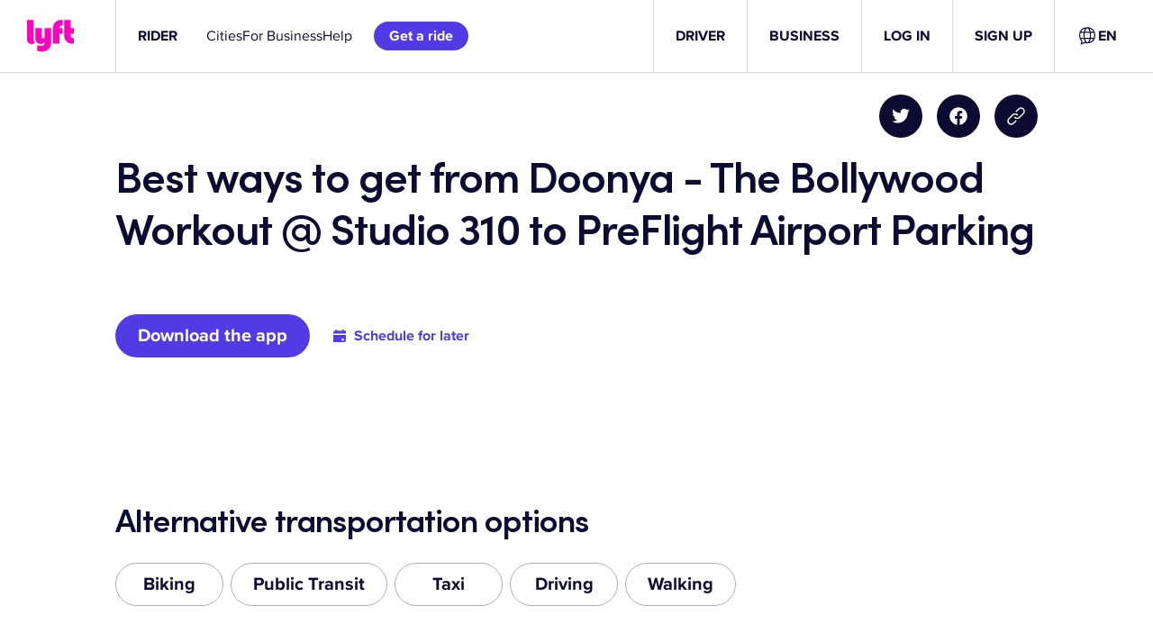

--- FILE ---
content_type: text/html; charset=utf-8
request_url: https://www.lyft.com/rider/routes/doonya---the-bollywood-workout--studio-310-to-preflight-airport-parking
body_size: 61570
content:
<!DOCTYPE html><html lang="en-US"><head><meta charSet="utf-8" data-next-head=""/><meta name="viewport" content="width=device-width" data-next-head=""/><title data-next-head="">Best Ways to Get From Doonya - The Bollywood Workout @ Studio 310 to PreFlight Airport Parking | Lyft</title><meta name="description" content="0 minutes — Compare public transit, taxi, biking, walking, driving, and ridesharing. Find the cheapest and quickest ways to get from Doonya - The Bollywood Workout @ Studio 310 to PreFlight Airport Parking." data-next-head=""/><meta property="og:title" content="Best Ways to Get From Doonya - The Bollywood Workout @ Studio 310 to PreFlight Airport Parking | Lyft" data-next-head=""/><meta property="og:description" content="0 minutes — Compare public transit, taxi, biking, walking, driving, and ridesharing. Find the cheapest and quickest ways to get from Doonya - The Bollywood Workout @ Studio 310 to PreFlight Airport Parking." data-next-head=""/><link rel="preload" href="https://cdn.lyft.com/lyftcomfe/_next/static/css/3760e5fe7579fa61.css" as="style" crossorigin="anonymous"/><link rel="preload" href="https://cdn.lyft.com/lyftcomfe/_next/static/css/28add6744b209dbf.css" as="style" crossorigin="anonymous"/><script data-next-head="">
                                        (function(w,d,s,l,i){w[l]=w[l]||[];w[l].push({'gtm.start':
                                        new Date().getTime(),event:'gtm.js'});var f=d.getElementsByTagName(s)[0],
                                        j=d.createElement(s),dl=l!='dataLayer'?'&l='+l:'';j.async=true;j.src=
                                        'https://www.googletagmanager.com/gtm.js?id='+i+dl;f.parentNode.insertBefore(j,f);
                                        })(window,document,'script','dataLayer','GTM-KFP6QF');
                            </script><script type="application/ld+json" data-next-head="">{"@context":"http://schema.org","@graph":[{"@type":"TaxiService","areaServed":[{"@type":"Place","name":"Doonya - The Bollywood Workout @ Studio 310","latitude":"39.091366","longitude":"-77.20486"},{"@type":"Place","name":"PreFlight Airport Parking","latitude":"39.18148","longitude":"-76.701614"}],"provider":{"@type":"Organization","name":"Lyft","url":"https://www.lyft.com/"}},{"@type":"FAQPage","mainEntity":[{"@type":"Question","name":"How far is it from Doonya - The Bollywood Workout @ Studio 310 to PreFlight Airport Parking?","acceptedAnswer":{"@type":"Answer","text":"Doonya - The Bollywood Workout @ Studio 310 is 27.68 miles from PreFlight Airport Parking."}},{"@type":"Question","name":"How long does it take to get from Doonya - The Bollywood Workout @ Studio 310 to PreFlight Airport Parking?","acceptedAnswer":{"@type":"Answer","text":"It takes 0 minutes to get from Doonya - The Bollywood Workout @ Studio 310 to PreFlight Airport Parking by car."}},{"@type":"Question","name":"How do I schedule a Lyft ride from Doonya - The Bollywood Workout @ Studio 310 to PreFlight Airport Parking?","acceptedAnswer":{"@type":"Answer","text":"Lyft rides are scheduled through the \"Schedule\" button on the Lyft app when rides are displayed. You can learn more about the Schedule button in <a href=\"https://help.lyft.com/hc/en-us/articles/115013078668-Scheduled-rides-for-passengers\">this help article</a>."}},{"@type":"Question","name":"How many passengers can ride in a Lyft?","acceptedAnswer":{"@type":"Answer","text":"A Lyft can carry up to four passengers and their bags."}},{"@type":"Question","name":"How many passengers can ride in a Lyft Shared ride?","acceptedAnswer":{"@type":"Answer","text":"A Lyft Shared ride can include up to two passengers and their bags."}},{"@type":"Question","name":"How many passengers can ride in a Lyft XL?","acceptedAnswer":{"@type":"Answer","text":"A Lyft XL can carry up to six passengers and their bags."}}]}]}</script><script type="application/ld+json" data-next-head="">{"@type":"FAQPage","mainEntity":[]}</script><script id="i18n-common" data-nscript="beforeInteractive" crossorigin="anonymous">
if(!window.__TRANSLATIONS__) window.__TRANSLATIONS__ = {};
window.__TRANSLATIONS__.locale = "en-US";
window.__TRANSLATIONS__.bundleName = "common";
window.__TRANSLATIONS__.data = { ...window.__TRANSLATIONS__.data, ...{"upd8at":{"s":"Invite your friends to ride with Lyft and view your invite history in the app."},"14r57xs":{"s":"Please claim all promo codes in the Lyft app."},"aabkpb":{"s":"Download our app to continue using Lyft."},"1h9zlu3":{"s":"Terms and Conditions"},"qaj50m":{"s":"Get the app"},"1ribbr3":{"s":"QR code to download the Lyft app"},"oiu8g9":{"s":"Lyft logo"},"1bk6z5r":{"s":"Skip to main content"},"1mzihkw":{"s":"All"},"1fq5c9z":{"s":"All categories"},"7z4clw":{"s":"See all results"},"3rgasj":{"s":"Search"},"oiigkm":{"s":"View all posts in {categoryName} category"},"zn7orl":{"s":"Back to blog home"},"gt08lu":{"s":"No posts found for"},"cqcgbk":{"s":"For exclusive content follow our social media."},"1i4gzzt":{"s":"Load more"},"185yfrh":{"s":"Driver blog"},"d6rhw4":{"s":"About the author"},"1mjcezh":{"s":"Read more"},"aju63w":{"s":"Follow us on Twitter"},"1ji01ai":{"s":"Follow us on Linkedin"},"1d7ontj":{"s":"Follow us on Youtube"},"64xczt":{"s":"Open search widget"},"uiwpi8":{"s":"Close search widget"},"1hzftmm":{"s":"Copy blog post link"},"j4sioz":{"s":"Copy URL to clipboard"},"ddgjky":{"s":"URL copied to clipboard."},"1fxrj6k":{"s":"Unable to copy to the clipboard"},"ittcmp":{"s":"Share on Twitter"},"1d5nar8":{"s":"Share on Facebook"},"1k0tq9p":{"s":"{brandName}: The City's Most Popular Bike Rental Program"},"11wud8t":{"s":"{brandName} is the fastest and most enjoyable way to get around while keeping a small carbon footprint."},"1dzub33":{"s":"Your ride is a quick signup away"},"mvl5qe":{"s":"Use the bikeshare tab in the Lyft app to ride {brandName}"},"ahxrso":{"s":"\u003CWarning\u003EWARNING:\u003C\u002FWarning\u003E Cancer and Reproductive Harm www.P65Warnings.ca.gov"},"xv2dku":{"s":"Ride with the {appName} app"},"idjsdr":{"s":"Unlock"},"15bp9l0":{"s":"First thing's first: Download the {appName} app to get an account, then you can unlock this ride."},"18qymhj":{"s":"Ride"},"oqmc7h":{"s":"With more than 1,200 miles of bike lanes in NYC, pedaling around is more convenient than ever."},"qah6wh":{"s":"Return"},"14agx1f":{"s":"Dock your bike securely! A green light should flash on the keypad and you'll hear a chime."},"9mllhm":{"s":"Ride"},"c9k3nl":{"s":"Whether commuting or exploring, see your city the fun and affordable way."},"12rz65o":{"s":"Do a pre-ride check"},"1i09xl6":{"s":"Make sure the tires have air, and double-check the brakes."},"19amnrt":{"s":"Do a pre-ride check"},"qptvmv":{"s":"Adjust the seat to fit your height, make sure the tires have air, and double-check the brakes."},"1rvpw0x":{"s":"Wear a helmet"},"1wfgsj5":{"s":"Wearing a helmet is one of the best things you can do for safe riding."},"1xffd8z":{"s":"Yield to pedestrians"},"qvold3":{"s":"At crosswalks and intersections, always yield to pedestrians."},"mj55l2":{"s":"Ride in the direction of traffic"},"1an3x5x":{"s":"Riders must go in the same direction as cars, and must use a bike lane when available."},"3hr36h":{"s":"How can I ride with {brandName}?"},"k62i2u":{"s":"How can I ride a Lyft Bike?"},"1emnk1x":{"s":"How can I ride a Lyft Scooter?"},"7syap":{"s":"What are some good safety tips?"},"8hs40d":{"s":"How much does it cost?"},"1vzfu7d":{"s":"\u003CLink\u003EDownload the app\u003C\u002FLink\u003E to see full pricing details."},"1knu5b6":{"s":"{brandName} is the most affordable way to get around town. Your ride timer will start when you unlock a ride, and you’ll pay as you go."},"y9d4od":{"s":"Getting started"},"1vkm8hq":{"s":"All rides have an initial unlock fee"},"cc06k1":{"s":"Ebike"},"7wrvkz":{"s":"{rate} per minute"},"1ovln2k":{"s":"Classic bike"},"1bmmvym":{"s":"Scooter"},"mleldk":{"s":"{initialCost} for the first {initialCostThreshold} minutes"},"1bqqt21":{"s":"{unlockCost} to unlock"},"1jef01n":{"s":"{rate} per minute"},"x5cecx":{"s":"{cost} for every additional minute"},"99af5o":{"s":"Free"},"1q10vjj":{"s":"Ride timer starts at time of unlock."},"2jey59":{"s":"Riding for longer? See full \u003CLink\u003Epricing details\u003C\u002FLink\u003E."},"mhp6cm":{"s":"See full \u003CLink\u003Epricing details\u003C\u002FLink\u003E for your area online."},"651x9h":{"s":"{unlockCost} to unlock · {ratePerMinute} per minute"},"gdngba":{"s":"{minutes} minutes for {cost}"},"1jd9ky3":{"s":"{unlockCost} unlock · Starts at {ratePerMinute} per minute"},"5wwv0q":{"s":"{unlockCost} unlock · Free for the first {threshold} minutes"},"fdxg3y":{"s":"{unlockCost} unlock · {ratePerMinute} per minute"},"oh8fg9":{"s":"Pay as you ride"},"i0ky5r":{"s":"{cost} unlock"},"30tgyp":{"s":"Ebike upgrade for {ratePerMinute} per minute"},"1le0bix":{"s":"New users only. Cannot be combined with other offers. Subject to Lyft's Terms of Service."},"hterb8":{"s":"Get a discounted ride with coupon code {code}"},"a9xkcx":{"s":"View Terms of Service"},"13idv29":{"s":"Copy to clipboard"},"ag511i":{"s":"Enter the coupon code in the app to claim the credit!"},"bh0919":{"s":"Download the app"},"l57vjr":{"s":"Code copied!"},"1m3xg7v":{"s":"Failed to copy the code. Please try again or copy the code manually."},"6h8pws":{"s":"Select jurisdiction"},"7bl22r":{"s":"Select language"},"4q9kyq":{"s":"United States"},"xw9no7":{"s":"Canada"},"i9e5w7":{"s":"Ukraine"},"1kv15pr":{"s":"From {price}"},"nk54e3":{"s":"\u003CPositiveText\u003EFrom {discountedPrice}\u003C\u002FPositiveText\u003E \u003CStrikethroughText\u003E{originalPrice}\u003C\u002FStrikethroughText\u003E"},"1wk6ing":{"s":"FREE"},"1u12rne":{"s":"{price}\u002Fwk"},"7ylx92":{"s":"{floorPrice}-{ceilingPrice}\u002Fwk"},"7a5o1e":{"s":"When you give {rides} rides\u002Fwk"},"1xned67":{"s":"When you give {floorRides}-{ceilingRides} rides\u002Fwk"},"jglknb":{"s":"{miles}-mile est. range"},"1wqy9l1":{"s":"Show offer terms and conditions"},"2ywspj":{"s":"OK"},"gu1qai":{"s":"This field is required"},"1564bgj":{"s":"Please enter a valid email address"},"ec4ua4":{"s":"Please enter a valid phone number"},"rmx63y":{"s":"Please enter a valid text"},"55uuee":{"s":"* required fields"},"qio0jh":{"s":"Close banner"},"1fdi4l2":{"s":"Close banner"},"1aix0rv":{"s":"No question or answer matchers your query :("},"pdoypm":{"s":"Next slide"},"uhfm62":{"s":"Previous slide"},"1wq0bgt":{"s":"Tap to learn more about {rideMode} rides."},"o5zgr2":{"s":"Fare details"},"1f9tgoq":{"s":"Book this ride"},"1cly50n":{"s":"Check out your ride options in {city}."},"1dvrvk1":{"s":"Applicable tolls and surcharges may also be added to your fare.\n\nOther charges, like driver bonuses, may also be added to your fare."},"1qxgony":{"s":"Tweet"},"um8r66":{"s":"(Opens in a new tab)"},"1umxzbd":{"s":"Showing {searchResults} of {totalAmount} results"},"1t0xnu":{"s":"Close modal"},"17ges17":{"s":"Something went wrong. Please try again!"},"qx8uoy":{"s":"Unmute"},"1uluzjh":{"s":"Mute"},"1m701oz":{"s":"Play"},"1w23aqe":{"s":"Stop"},"zp6j8x":{"s":"Voice control input"},"gmhqdx":{"s":"Read transcript"},"59z1tm":{"s":"Additional audio controls"},"gc755s":{"s":"Playback speed"},"1206g4u":{"s":"Select audio time"},"1wz9309":{"s":"I agree"},"7e8m7x":{"s":"You have already consented"},"qseswh":{"s":"Consent is successfully sent!"},"12ru86r":{"s":"Something went wrong. Please try again later."},"mcsyil":{"s":"Sign up for free dental and telemedicine benefits"},"9ty6jc":{"s":"The Independent Drivers Guild (IDG) provides Drivers in New York with free benefits like Accident Disability Insurance, Personal Accident Insurance, Critical Illness Insurance, 100% Covered In-Network Dental Services, Access to Free Clinics, No-Cost Vision Exams, Mental Health & Wellness Program, and more."},"201mg2":{"s":"Lyft will share certain information it may have about you with IDG for the purpose of activating your benefits:"},"1ocvin7":{"s":"To consent to this sharing and get started, click “I agree.” Then, IDG will reach out to you with next steps. You must be enrolled prior to a covered event or illness in order to be covered by some of these benefits."},"1vxvfpx":{"s":"Questions? Please call IDG Member Services at (833) 442-8848."},"7xay5x":{"s":"Name and contact information (email, phone number, mailing address)"},"1o4ivk":{"s":"Gender (if you provided a preferred pronoun)"},"15wmpsa":{"s":"Date of birth"},"10x45h3":{"s":"Identification numbers (driver’s license number, TLC license number)"},"1x7is3v":{"s":"Your preferred driving region\u002Fstate"},"1l21ekf":{"s":"Continue to Lyft"},"1dhidwg":{"s":"Please press below to be redirect to the Lyft App"},"k64fi9":{"s":"Open Lyft App"},"9ua0e6":{"s":"Don't have the Lyft App?"},"1jkuz9k":{"s":"Download on the App Store"},"1tg5zey":{"s":"Download on the Google Play"},"emrih3":{"s":"Extra Comfort"},"1b77b2e":{"s":"Oops, regions pricing could not be loaded"},"13gh3a4":{"s":"Cancel Penalty"},"1jd3fcr":{"s":"‡Varies"},"17qwzbz":{"s":"Toll Fares"},"uuutgf":{"s":"†Varies"},"kl8lsc":{"s":"Airport Fees"},"1iog9j8":{"s":"‡Varies"},"phmhbw":{"s":"{regionTitle} Ride Costs"},"1n22lkb":{"s":"{amount} of Trip Cost"},"ozwz9z":{"s":"Cost per minute"},"1qt7py2":{"s":"Base fare"},"mpowoq":{"s":"Service fee"},"xqtvr1":{"s":"Minimum fare"},"mk71ay":{"s":"Maximum fare"},"f4ft3":{"s":"Cancel penalty"},"914jrt":{"s":"Scheduled ride minimum fare"},"x45452":{"s":"Scheduled ride cancel penalty"},"pfbz4m":{"s":"Cost per mile"},"9v3rmb":{"s":"Cost per kilometer"},"hvka26":{"s":"You may also like"},"3124d3b66056eda40ca1f164446aff50":{"s":"Other"},"d632c149debe1f0c9a84640b5b7852f9":{"s":"None"},"caf2fe1a8aa417abfb257637f1a4752f":{"s":"Custom"},"05bd221e04c0111cc5ad3425c938e31a":{"s":"Custom tip"},"9b08bef46cf7d0e1bc6cebf57e44d604":{"s":"Show rows"},"bb55d4282b51fc09a90dc777d02fb374":{"s":"{startIndex} - {endIndex} of {totalCount}"},"7914fb51c8396a734771fbd3863b62a9":{"s":"Go to the previous page"},"62570c47a0a47692b24d9687589d4ff2":{"s":"Go to the next page"},"78ff3b91cc8b68c30850612ce361018e":{"s":"Go to the first page"},"1f94484d2c99a7e0aab1f70881599c8d":{"s":"Go to the last page"},"61643b64446127fc6d9e3bedc005db18":{"s":"of {numberOfPages}"},"4cf11084bbae343828d5b2cf8f55833e":{"s":"Toggle all selected rows"},"942a61b27d6f3af52ea4786be543403f":{"s":"{selectedCount} selected"},"06c2ddbcf284d93b4879707e9538494f":{"s":"Apply"},"4227c102d4a8834f5189ced7d0efa922":{"s":"Cancel"},"4fb2e62d35b10670120a4bd830a3516c":{"s":"Select columns and change order."},"dd36e941e424b4d3b6766f0deedf6dd5":{"s":"Open table settings"},"e52465b0a23ba26917197d022ed9c016":{"s":"Apply"},"b899b7c1bd2047d77fe9a4a16d2e9bfb":{"s":"Cancel"},"9f210a224eff814692620fda3e7fa374":{"s":"Select all"},"14e04d18144546cbc7eb35ed68644e17":{"s":"None"},"6e888c2b0d8252408e1bf63e5e489f5b":{"s":"Clear all"},"b2c5db7aa580242649812714ff272c00.zero":{"s":"{count} selected"},"b2c5db7aa580242649812714ff272c00.one":{"s":"{count} selected"},"b2c5db7aa580242649812714ff272c00.two":{"s":"{count} selected"},"b2c5db7aa580242649812714ff272c00.few":{"s":"{count} selected"},"b2c5db7aa580242649812714ff272c00.many":{"s":"{count} selected"},"b2c5db7aa580242649812714ff272c00.other":{"s":"{count} selected"},"6b3f3031e176f52d7c712f4e67c6f071":{"s":"contains"},"0a022251b4a3dfa50ecc419fd9134aa2":{"s":"does not contain"},"d51469de66de907cee718491fba8d91b":{"s":"is"},"bc2a7cd7fe94f53dbd98ee38116a2f22":{"s":"is not"},"5fa7fd9b65f99b7d5a3a241e19be181f":{"s":"Select a language"},"0046290eb9a16398fde8164088cf225d":{"s":"Language {language}"},"5f9bac298998804e3bf1d7795bebf884":{"s":"Update language"},"28d7d84bf23ae27c6cac61dd0e19553e":{"s":"Would you like to set your default language to {language}, or just update your language for this session?"},"e23ad6d73f9ccebbeab745920b4b5fb9":{"s":"Set as default"},"9cb8c508d3ee2388d124bed0b40b6b0a":{"s":"Update for this session"},"c842a734ebecd5b3315eefd9b30b40bd":{"s":"{cost} unlock"},"43485d1b2d9e201853052c75398ea189":{"s":"{cost}\u002Fmin (ebike)"},"4ec64d95d9c8b8dfda38ff7d23451044":{"s":"Valet Service"},"2e5d6eda0dd587a8046e54c93d4094d1":{"s":"classic"},"cdd226ffa25e1946738c4f7896839de1":{"s":"ebikes"},"9a7a3aff249e3b77ac38e78152172119":{"s":"scooters"},"fccca511470dd082866519333f6bfa8c":{"s":"open docks"},"89c64c68f136b5e858ed457a3e3e8562":{"s":"Site ID: {siteId}"},"d5ef86e02b6e14ff6544bfa550667f6b":{"s":"Last updated {lastUpdatedTime}"},"490b6fb27d8ae1f05ca832540d1b199d":{"s":"Available ebikes"},"4f4e529df11228725247a73a6b930e4b":{"s":"Available scooters"},"4d045c408231181809793a0573d3560e":{"s":"Bike ID"},"a77e70dccdc0f4f53e31ece04f89e592":{"s":"Est. range"},"54c374aae65c81cf1f6e3a9bb6877bdb":{"s":"{value} mi"},"149bf0b474efd5a7f96c94504dbbe3a2":{"s":"{value} km"},"d9b5d5c4edee3390849dad627ab7619d":{"s":"This station is for ebikes only"},"778528f0016c87a3554d231acdc33b3e":{"s":"This station is for ebikes only, and offers free parking. Please lock up with the cable."},"0dbdfa1c4129fa426d5fa3abc71955c3":{"s":"{current} ebikes \u002F {total} total spots"},"a8f6e64c3eccf0bc6de697744a0d49d5":{"s":"{current} scooters \u002F {total} total spots"},"1df321f8518ea92ad0f0faf52b845dbb":{"s":"Ebike"},"1dfbbaa9ffe8d334c38b1605e8220553":{"s":"Scooter"},"907d7cc8e055bccf26355c396d9860e9":{"s":"Est. range: {distance}"},"2e5160ace214f9073730a07da6f04021":{"s":"Close dock panel"},"44e030f8ea12e589a47d5dd108b1199b":{"s":"Open pricing page in the separate tab"},"642bea83ee2e718e1c049c7e439e6909":{"s":"Vehicles"},"ff49a4c582ad0f83532539a16a7a2eb1":{"s":"Bikes & Scooters"},"7d0ec4a2f49bb04c8b878123b975fa28":{"s":"Bikes"},"ff55c4082b2294906658be818f92f6c8":{"s":"Scooters"},"3d492a038c66183cff8c276433e86694":{"s":"Map features"},"a9c48fbc6e87110f200d3156da9fafe7":{"s":"Bike lanes"},"80231377c8b3c1e5e76cc51f4b6eb45c":{"s":"Filters"},"350ccc15cd001fdb3c062e243aeb9156":{"s":"Parking Mode on\u002Foff"},"7867e2d20415cd672e77022236933693":{"s":"{unlockPriceLabel} unlock"},"8bf5b6912c2dd5f1645a0489516be3f3":{"s":"{unlockPriceLabel} unlock, {minutePriceLabel}\u002Fmin (ebike)"},"a041b7a378f3ff31326de17eb091c6c8":{"s":"Go to"},"8adb707d543476f5969df81c2cb9ef24":{"s":"Enter a station name, street name, or address"},"bb3eeae0e03250d4703d62a23f590806":{"s":"Searching..."},"3e1947b01b05e88090d8ef02aa408fd0":{"s":"No results"},"cd08a57079e49b027e7391f7f8fa4682":{"s":"Enable geolocation"}} };
</script><link rel="stylesheet" href="https://cdn.lyft.com/lyftcomfe/_next/static/css/3760e5fe7579fa61.css" crossorigin="anonymous" data-n-g=""/><link rel="stylesheet" href="https://cdn.lyft.com/lyftcomfe/_next/static/css/28add6744b209dbf.css" crossorigin="anonymous" data-n-p=""/><noscript data-n-css=""></noscript><script defer="" crossorigin="anonymous" noModule="" src="https://cdn.lyft.com/lyftcomfe/_next/static/chunks/polyfills-42372ed130431b0a.js"></script><script src="https://cdn.cookielaw.org/consent/6cdb4e72-3f5c-4c7a-92bf-c909bb27e80b/otSDKStub.js" type="text/javascript" data-domain-script="6cdb4e72-3f5c-4c7a-92bf-c909bb27e80b" data-language="en" data-document-language="en" defer="" data-nscript="beforeInteractive" crossorigin="anonymous"></script><script src="https://cdn.lyft.com/lyftcomfe/_next/static/chunks/webpack-d1bccbd19ccdf051.js" defer="" crossorigin="anonymous"></script><script src="https://cdn.lyft.com/lyftcomfe/_next/static/chunks/framework-f46e958401569592.js" defer="" crossorigin="anonymous"></script><script src="https://cdn.lyft.com/lyftcomfe/_next/static/chunks/main-871d4db9f787f068.js" defer="" crossorigin="anonymous"></script><script src="https://cdn.lyft.com/lyftcomfe/_next/static/chunks/pages/_app-6a33450447c935e2.js" defer="" crossorigin="anonymous"></script><script src="https://cdn.lyft.com/lyftcomfe/_next/static/chunks/1970c9d2-9b901efbc6971436.js" defer="" crossorigin="anonymous"></script><script src="https://cdn.lyft.com/lyftcomfe/_next/static/chunks/5e1d2776-352d6c263d84db7b.js" defer="" crossorigin="anonymous"></script><script src="https://cdn.lyft.com/lyftcomfe/_next/static/chunks/7954-f1fe3bef2c69fde1.js" defer="" crossorigin="anonymous"></script><script src="https://cdn.lyft.com/lyftcomfe/_next/static/chunks/3831-7436a7e0b85ad40c.js" defer="" crossorigin="anonymous"></script><script src="https://cdn.lyft.com/lyftcomfe/_next/static/chunks/4563-ff1da8b135316d82.js" defer="" crossorigin="anonymous"></script><script src="https://cdn.lyft.com/lyftcomfe/_next/static/chunks/6504-3a4507390b82e00b.js" defer="" crossorigin="anonymous"></script><script src="https://cdn.lyft.com/lyftcomfe/_next/static/chunks/8318-176bdab5fac5bb59.js" defer="" crossorigin="anonymous"></script><script src="https://cdn.lyft.com/lyftcomfe/_next/static/chunks/3109-bccb6b8acb58172a.js" defer="" crossorigin="anonymous"></script><script src="https://cdn.lyft.com/lyftcomfe/_next/static/chunks/8827-805c9bf3ab55c2e3.js" defer="" crossorigin="anonymous"></script><script src="https://cdn.lyft.com/lyftcomfe/_next/static/chunks/2755-e6d903d8302ad330.js" defer="" crossorigin="anonymous"></script><script src="https://cdn.lyft.com/lyftcomfe/_next/static/chunks/2044-ceb1f412446a5804.js" defer="" crossorigin="anonymous"></script><script src="https://cdn.lyft.com/lyftcomfe/_next/static/chunks/8764-e4df0ddee731d82b.js" defer="" crossorigin="anonymous"></script><script src="https://cdn.lyft.com/lyftcomfe/_next/static/chunks/2194-017bfed4e7260427.js" defer="" crossorigin="anonymous"></script><script src="https://cdn.lyft.com/lyftcomfe/_next/static/chunks/5896-ffdc2d4f3b2a3d17.js" defer="" crossorigin="anonymous"></script><script src="https://cdn.lyft.com/lyftcomfe/_next/static/chunks/3523-37fb45bee2227458.js" defer="" crossorigin="anonymous"></script><script src="https://cdn.lyft.com/lyftcomfe/_next/static/chunks/500-e1225ff63f25f54f.js" defer="" crossorigin="anonymous"></script><script src="https://cdn.lyft.com/lyftcomfe/_next/static/chunks/7499-5497a2fefbe93a25.js" defer="" crossorigin="anonymous"></script><script src="https://cdn.lyft.com/lyftcomfe/_next/static/chunks/8435-48e35c5cbd723dd3.js" defer="" crossorigin="anonymous"></script><script src="https://cdn.lyft.com/lyftcomfe/_next/static/chunks/pages/rider/routes/%5Broute%5D-ad2d862ee27d050a.js" defer="" crossorigin="anonymous"></script><script src="https://cdn.lyft.com/lyftcomfe/_next/static/dWfUorg-4JNXNjU7QS6pr/_buildManifest.js" defer="" crossorigin="anonymous"></script><script src="https://cdn.lyft.com/lyftcomfe/_next/static/dWfUorg-4JNXNjU7QS6pr/_ssgManifest.js" defer="" crossorigin="anonymous"></script><style data-styled="" data-styled-version="5.3.11">.fvmlCG{display:-webkit-box;-webkit-line-clamp:2;-webkit-box-orient:vertical;overflow:hidden;}/*!sc*/
.iwQqXt{display:-webkit-box;-webkit-line-clamp:2;-webkit-box-orient:vertical;overflow:hidden;text-align:left;}/*!sc*/
data-styled.g1[id="sc-1esucz9-0"]{content:"fvmlCG,iwQqXt,"}/*!sc*/
.jwQsti{display:-webkit-box;display:-webkit-flex;display:-ms-flexbox;display:flex;box-sizing:border-box;-webkit-align-items:center;-webkit-box-align:center;-ms-flex-align:center;align-items:center;-webkit-box-pack:justify;-webkit-justify-content:space-between;-ms-flex-pack:justify;justify-content:space-between;gap:8px;}/*!sc*/
data-styled.g7[id="sc-wee03o-0"]{content:"jwQsti,"}/*!sc*/
.kBEjRf{-webkit-flex:none;-ms-flex:none;flex:none;visibility:hidden;display:inline-block;width:24px;}/*!sc*/
@media (min-width:576px){.kBEjRf{width:24px;}}/*!sc*/
@media (min-width:768px){.kBEjRf{width:24px;}}/*!sc*/
@media (min-width:1024px){.kBEjRf{width:24px;}}/*!sc*/
@media (min-width:1280px){.kBEjRf{width:24px;}}/*!sc*/
.ihnbjl{-webkit-flex:none;-ms-flex:none;flex:none;visibility:hidden;display:inline-block;width:8px;}/*!sc*/
@media (min-width:576px){.ihnbjl{width:8px;}}/*!sc*/
@media (min-width:768px){.ihnbjl{width:8px;}}/*!sc*/
@media (min-width:1024px){.ihnbjl{width:8px;}}/*!sc*/
@media (min-width:1280px){.ihnbjl{width:8px;}}/*!sc*/
.fvUnHS{-webkit-flex:none;-ms-flex:none;flex:none;visibility:hidden;display:inline-block;width:16px;}/*!sc*/
@media (min-width:576px){.fvUnHS{width:16px;}}/*!sc*/
@media (min-width:768px){.fvUnHS{width:16px;}}/*!sc*/
@media (min-width:1024px){.fvUnHS{width:16px;}}/*!sc*/
@media (min-width:1280px){.fvUnHS{width:16px;}}/*!sc*/
.bLQdao{-webkit-flex:none;-ms-flex:none;flex:none;visibility:hidden;height:24px;}/*!sc*/
@media (min-width:576px){.bLQdao{height:24px;}}/*!sc*/
@media (min-width:768px){.bLQdao{height:24px;}}/*!sc*/
@media (min-width:1024px){.bLQdao{height:24px;}}/*!sc*/
@media (min-width:1280px){.bLQdao{height:24px;}}/*!sc*/
.klWhFJ{-webkit-flex:none;-ms-flex:none;flex:none;visibility:hidden;height:16px;}/*!sc*/
@media (min-width:576px){.klWhFJ{height:16px;}}/*!sc*/
@media (min-width:768px){.klWhFJ{height:16px;}}/*!sc*/
@media (min-width:1024px){.klWhFJ{height:16px;}}/*!sc*/
@media (min-width:1280px){.klWhFJ{height:16px;}}/*!sc*/
.hJuTVE{-webkit-flex:none;-ms-flex:none;flex:none;visibility:hidden;height:40px;}/*!sc*/
@media (min-width:576px){.hJuTVE{height:40px;}}/*!sc*/
@media (min-width:768px){.hJuTVE{height:64px;}}/*!sc*/
@media (min-width:1024px){.hJuTVE{height:64px;}}/*!sc*/
@media (min-width:1280px){.hJuTVE{height:64px;}}/*!sc*/
.kmweoI{-webkit-flex:none;-ms-flex:none;flex:none;visibility:hidden;height:64px;}/*!sc*/
@media (min-width:576px){.kmweoI{height:64px;}}/*!sc*/
@media (min-width:768px){.kmweoI{height:64px;}}/*!sc*/
@media (min-width:1024px){.kmweoI{height:64px;}}/*!sc*/
@media (min-width:1280px){.kmweoI{height:64px;}}/*!sc*/
.yQXuz{-webkit-flex:none;-ms-flex:none;flex:none;visibility:hidden;height:0px;}/*!sc*/
@media (min-width:576px){.yQXuz{height:0px;}}/*!sc*/
@media (min-width:768px){.yQXuz{height:32px;}}/*!sc*/
@media (min-width:1024px){.yQXuz{height:32px;}}/*!sc*/
@media (min-width:1280px){.yQXuz{height:32px;}}/*!sc*/
.boWeCe{-webkit-flex:none;-ms-flex:none;flex:none;visibility:hidden;height:40px;}/*!sc*/
@media (min-width:576px){.boWeCe{height:40px;}}/*!sc*/
@media (min-width:768px){.boWeCe{height:48px;}}/*!sc*/
@media (min-width:1024px){.boWeCe{height:48px;}}/*!sc*/
@media (min-width:1280px){.boWeCe{height:48px;}}/*!sc*/
.dBmnYM{-webkit-flex:none;-ms-flex:none;flex:none;visibility:hidden;height:16px;}/*!sc*/
@media (min-width:576px){.dBmnYM{height:16px;}}/*!sc*/
@media (min-width:768px){.dBmnYM{height:24px;}}/*!sc*/
@media (min-width:1024px){.dBmnYM{height:24px;}}/*!sc*/
@media (min-width:1280px){.dBmnYM{height:24px;}}/*!sc*/
.ldFGTy{-webkit-flex:none;-ms-flex:none;flex:none;visibility:hidden;height:40px;}/*!sc*/
@media (min-width:576px){.ldFGTy{height:40px;}}/*!sc*/
@media (min-width:768px){.ldFGTy{height:40px;}}/*!sc*/
@media (min-width:1024px){.ldFGTy{height:40px;}}/*!sc*/
@media (min-width:1280px){.ldFGTy{height:40px;}}/*!sc*/
.hgbMly{-webkit-flex:none;-ms-flex:none;flex:none;visibility:hidden;height:48px;}/*!sc*/
@media (min-width:576px){.hgbMly{height:48px;}}/*!sc*/
@media (min-width:768px){.hgbMly{height:48px;}}/*!sc*/
@media (min-width:1024px){.hgbMly{height:48px;}}/*!sc*/
@media (min-width:1280px){.hgbMly{height:48px;}}/*!sc*/
.hxgzvh{-webkit-flex:none;-ms-flex:none;flex:none;visibility:hidden;height:56px;}/*!sc*/
@media (min-width:576px){.hxgzvh{height:56px;}}/*!sc*/
@media (min-width:768px){.hxgzvh{height:56px;}}/*!sc*/
@media (min-width:1024px){.hxgzvh{height:56px;}}/*!sc*/
@media (min-width:1280px){.hxgzvh{height:56px;}}/*!sc*/
.gUwhKE{-webkit-flex:none;-ms-flex:none;flex:none;visibility:hidden;height:24px;}/*!sc*/
@media (min-width:576px){.gUwhKE{height:24px;}}/*!sc*/
@media (min-width:768px){.gUwhKE{height:24px;}}/*!sc*/
@media (min-width:1024px){.gUwhKE{height:0px;}}/*!sc*/
@media (min-width:1280px){.gUwhKE{height:0px;}}/*!sc*/
.klPWpu{-webkit-flex:none;-ms-flex:none;flex:none;visibility:hidden;height:8px;}/*!sc*/
@media (min-width:576px){.klPWpu{height:8px;}}/*!sc*/
@media (min-width:768px){.klPWpu{height:8px;}}/*!sc*/
@media (min-width:1024px){.klPWpu{height:0px;}}/*!sc*/
@media (min-width:1280px){.klPWpu{height:0px;}}/*!sc*/
.efTUIB{-webkit-flex:none;-ms-flex:none;flex:none;visibility:hidden;display:inline-block;width:4px;}/*!sc*/
@media (min-width:576px){.efTUIB{width:4px;}}/*!sc*/
@media (min-width:768px){.efTUIB{width:4px;}}/*!sc*/
@media (min-width:1024px){.efTUIB{width:4px;}}/*!sc*/
@media (min-width:1280px){.efTUIB{width:4px;}}/*!sc*/
data-styled.g9[id="sc-1yxs2dq-0"]{content:"kBEjRf,ihnbjl,fvUnHS,bLQdao,klWhFJ,hJuTVE,kmweoI,yQXuz,boWeCe,dBmnYM,ldFGTy,hgbMly,hxgzvh,gUwhKE,klPWpu,efTUIB,"}/*!sc*/
.gjYzMx{display:inline-block;line-height:0;}/*!sc*/
data-styled.g16[id="sc-18fxrom-0"]{content:"gjYzMx,"}/*!sc*/
.fWrxlq{font-family:"ProximaNova",sans-serif;font-weight:700;font-size:17px;line-height:20px;line-height:20px;text-transform:uppercase;}/*!sc*/
@media (min-width:768px){.fWrxlq{font-size:16px;line-height:20px;}}/*!sc*/
.bRSchk{font-family:"ProximaNova",sans-serif;font-weight:400;font-size:17px;line-height:22px;line-height:22px;}/*!sc*/
@media (min-width:768px){.bRSchk{font-size:16px;line-height:22px;}}/*!sc*/
.bXNYQp{font-family:"ProximaNova",sans-serif;font-weight:700;font-size:17px;line-height:20px;line-height:20px;}/*!sc*/
@media (min-width:768px){.bXNYQp{font-size:16px;line-height:20px;}}/*!sc*/
.bSPSJv{font-family:"ProximaNova",sans-serif;font-weight:700;font-size:17px;line-height:20px;line-height:20px;text-transform:uppercase;text-overflow:ellipsis;overflow:hidden;white-space:nowrap;display:block;}/*!sc*/
@media (min-width:768px){.bSPSJv{font-size:16px;line-height:20px;}}/*!sc*/
.LBkHn{font-family:"LyftProUI",sans-serif;font-weight:600;font-size:36px;line-height:44px;line-height:44px;}/*!sc*/
@media (min-width:768px){.LBkHn{font-size:48px;line-height:58px;}}/*!sc*/
.fIeXpw{font-family:"ProximaNova",sans-serif;font-weight:700;font-size:20px;line-height:24px;line-height:24px;}/*!sc*/
.bKMOol{font-family:"LyftProUI",sans-serif;font-weight:600;font-size:30px;line-height:36px;line-height:36px;}/*!sc*/
@media (min-width:768px){.bKMOol{font-size:36px;line-height:44px;}}/*!sc*/
.flkxuW{font-family:"ProximaNova",sans-serif;font-weight:500;font-size:20px;line-height:24px;line-height:24px;}/*!sc*/
.kCELdZ{color:var(--core-ui-theme-text-primary,var(--core-ui-color-text-primary));font-family:"LyftProUI",sans-serif;font-weight:600;font-size:30px;line-height:36px;line-height:36px;}/*!sc*/
@media (min-width:768px){.kCELdZ{font-size:36px;line-height:44px;}}/*!sc*/
.eOzbdu{font-family:"LyftProUI",sans-serif;font-weight:700;font-size:22px;line-height:28px;line-height:28px;}/*!sc*/
.hKAcfi{font-family:"ProximaNova",sans-serif;font-weight:400;font-size:17px;line-height:22px;line-height:22px;white-space:nowrap;}/*!sc*/
@media (min-width:768px){.hKAcfi{font-size:16px;line-height:22px;}}/*!sc*/
.jYKUEz{font-family:"ProximaNova",sans-serif;font-weight:400;font-size:13px;line-height:16px;line-height:16px;}/*!sc*/
@media (min-width:768px){.jYKUEz{font-size:12px;line-height:16px;}}/*!sc*/
.jOBMLW{font-family:"ProximaNova",sans-serif;font-weight:400;font-size:15px;line-height:20px;line-height:20px;}/*!sc*/
@media (min-width:768px){.jOBMLW{font-size:14px;line-height:20px;}}/*!sc*/
data-styled.g34[id="sc-cx1xxi-0"]{content:"fWrxlq,bRSchk,bXNYQp,bSPSJv,LBkHn,fIeXpw,bKMOol,flkxuW,kCELdZ,eOzbdu,hKAcfi,jYKUEz,jOBMLW,"}/*!sc*/
.iRTzNm{display:inline-block;-webkit-tap-highlight-color:transparent;position:relative;}/*!sc*/
.iRTzNm button,.iRTzNm input{position:relative;}/*!sc*/
.iRTzNm button::after,.iRTzNm input::after{content:'';position:absolute;top:0;right:0;bottom:0;left:0;min-height:48px;margin:-8px 0;}/*!sc*/
.iRTzNm .focus-visible:not(:disabled):not([disabled]):focus{outline:none;}/*!sc*/
.iRTzNm .focus-visible:not(:disabled):not([disabled]):focus::after{box-shadow:none;}/*!sc*/
.iRTzNm.focus-visible:not(:disabled):not([disabled]):focus{outline:none !important;outline:1px solid var(--core-ui-theme-surface-interactive,var(--core-ui-color-surface-interactive));outline-offset:1px;}/*!sc*/
.iRTzNm.focus-visible:not(:disabled):not([disabled]):focus::after{box-shadow:none;}/*!sc*/
.iRTzNm.focus-visible:not(:disabled):not([disabled]):focus::after{content:'';position:absolute;top:-2px;left:-2px;bottom:-2px;right:-2px;box-shadow:0 0 0 3px var(--core-ui-theme-surface-interactive,var(--core-ui-color-surface-interactive));opacity:0.3;pointer-events:none;}/*!sc*/
.txEpr{display:inline-block;-webkit-tap-highlight-color:transparent;position:relative;}/*!sc*/
.txEpr .focus-visible:not(:disabled):not([disabled]):focus{outline:none;}/*!sc*/
.txEpr .focus-visible:not(:disabled):not([disabled]):focus::after{box-shadow:none;}/*!sc*/
.txEpr.focus-visible:not(:disabled):not([disabled]):focus{outline:none !important;outline:1px solid var(--core-ui-theme-icon-primary-inverse,var(--core-ui-color-icon-primary-inverse));outline-offset:1px;}/*!sc*/
.txEpr.focus-visible:not(:disabled):not([disabled]):focus::after{box-shadow:none;}/*!sc*/
.txEpr.focus-visible:not(:disabled):not([disabled]):focus::after{content:'';position:absolute;top:-2px;left:-2px;bottom:-2px;right:-2px;box-shadow:0 0 0 3px var(--core-ui-theme-icon-primary-inverse,var(--core-ui-color-icon-primary-inverse));opacity:0.3;pointer-events:none;}/*!sc*/
.iIdtwv{display:inline-block;-webkit-tap-highlight-color:transparent;position:relative;}/*!sc*/
.iIdtwv .focus-visible:not(:disabled):not([disabled]):focus{outline:none;}/*!sc*/
.iIdtwv .focus-visible:not(:disabled):not([disabled]):focus::after{box-shadow:none;}/*!sc*/
.iIdtwv.focus-visible:not(:disabled):not([disabled]):focus{outline:none !important;outline:1px solid var(--core-ui-theme-surface-interactive,var(--core-ui-color-surface-interactive));outline-offset:1px;}/*!sc*/
.iIdtwv.focus-visible:not(:disabled):not([disabled]):focus::after{box-shadow:none;}/*!sc*/
.iIdtwv.focus-visible:not(:disabled):not([disabled]):focus::after{content:'';position:absolute;top:-2px;left:-2px;bottom:-2px;right:-2px;box-shadow:0 0 0 3px var(--core-ui-theme-surface-interactive,var(--core-ui-color-surface-interactive));opacity:0.3;pointer-events:none;}/*!sc*/
.bHZTqT{display:inline-block;-webkit-tap-highlight-color:transparent;position:relative;}/*!sc*/
.bHZTqT .focus-visible:not(:disabled):not([disabled]):focus{outline:none;}/*!sc*/
.bHZTqT .focus-visible:not(:disabled):not([disabled]):focus::after{box-shadow:none;}/*!sc*/
.bHZTqT.focus-visible:not(:disabled):not([disabled]):focus{outline:none !important;outline:1px solid var(--core-ui-theme-surface-primary,var(--core-ui-color-surface-primary));outline-offset:1px;}/*!sc*/
.bHZTqT.focus-visible:not(:disabled):not([disabled]):focus::after{box-shadow:none;}/*!sc*/
.bHZTqT.focus-visible:not(:disabled):not([disabled]):focus::after{content:'';position:absolute;top:-2px;left:-2px;bottom:-2px;right:-2px;box-shadow:0 0 0 3px var(--core-ui-theme-surface-primary,var(--core-ui-color-surface-primary));opacity:0.3;pointer-events:none;}/*!sc*/
.bZFjNq{display:block;-webkit-tap-highlight-color:transparent;position:relative;}/*!sc*/
.bZFjNq button,.bZFjNq input{position:relative;}/*!sc*/
.bZFjNq button::after,.bZFjNq input::after{content:'';position:absolute;top:0;right:0;bottom:0;left:0;min-height:48px;margin:-8px 0;}/*!sc*/
.bZFjNq .focus-visible:not(:disabled):not([disabled]):focus{outline:none;}/*!sc*/
.bZFjNq .focus-visible:not(:disabled):not([disabled]):focus::after{box-shadow:none;}/*!sc*/
.bZFjNq.focus-visible:not(:disabled):not([disabled]):focus{outline:none !important;outline:1px solid var(--core-ui-theme-surface-interactive,var(--core-ui-color-surface-interactive));outline-offset:1px;}/*!sc*/
.bZFjNq.focus-visible:not(:disabled):not([disabled]):focus::after{box-shadow:none;}/*!sc*/
.bZFjNq.focus-visible:not(:disabled):not([disabled]):focus::after{content:'';position:absolute;top:-2px;left:-2px;bottom:-2px;right:-2px;box-shadow:0 0 0 3px var(--core-ui-theme-surface-interactive,var(--core-ui-color-surface-interactive));opacity:0.3;pointer-events:none;}/*!sc*/
data-styled.g41[id="sc-1vu9dcp-0"]{content:"iRTzNm,txEpr,iIdtwv,bHZTqT,bZFjNq,"}/*!sc*/
.gqTfIo{-webkit-appearance:none !important;-moz-appearance:none !important;appearance:none !important;position:relative;display:-webkit-inline-box;display:-webkit-inline-flex;display:-ms-inline-flexbox;display:inline-flex;-webkit-align-items:center;-webkit-box-align:center;-ms-flex-align:center;align-items:center;-webkit-box-pack:center;-webkit-justify-content:center;-ms-flex-pack:center;justify-content:center;border:1px solid transparent;border-radius:48px;box-sizing:border-box;padding:0 var(--padding);color:var(--core-ui-theme-text-primary,var(--core-ui-color-text-primary));-webkit-user-select:none;-moz-user-select:none;-ms-user-select:none;user-select:none;min-height:var(--min-height);min-width:var(--min-width);cursor:pointer;-webkit-transition:opacity 200ms cubic-bezier(0.45,0,0.15,1);transition:opacity 200ms cubic-bezier(0.45,0,0.15,1);will-change:opacity;-webkit-appearance:none;-moz-appearance:none;appearance:none;-webkit-text-decoration:none;text-decoration:none;text-align:center;}/*!sc*/
.gqTfIo:focus{color:var(--core-ui-theme-text-primary,var(--core-ui-color-text-primary));}/*!sc*/
.dmyayx{-webkit-appearance:none !important;-moz-appearance:none !important;appearance:none !important;position:relative;display:-webkit-inline-box;display:-webkit-inline-flex;display:-ms-inline-flexbox;display:inline-flex;-webkit-align-items:center;-webkit-box-align:center;-ms-flex-align:center;align-items:center;-webkit-box-pack:center;-webkit-justify-content:center;-ms-flex-pack:center;justify-content:center;border:1px solid transparent;border-radius:48px;box-sizing:border-box;padding:0 var(--padding);color:var(--core-ui-theme-text-primary,var(--core-ui-color-text-primary));-webkit-user-select:none;-moz-user-select:none;-ms-user-select:none;user-select:none;min-height:var(--min-height);min-width:var(--min-width);cursor:pointer;-webkit-transition:opacity 200ms cubic-bezier(0.45,0,0.15,1);transition:opacity 200ms cubic-bezier(0.45,0,0.15,1);will-change:opacity;}/*!sc*/
.dWcSMt{-webkit-appearance:none !important;-moz-appearance:none !important;appearance:none !important;position:relative;display:-webkit-inline-box;display:-webkit-inline-flex;display:-ms-inline-flexbox;display:inline-flex;-webkit-align-items:center;-webkit-box-align:center;-ms-flex-align:center;align-items:center;-webkit-box-pack:center;-webkit-justify-content:center;-ms-flex-pack:center;justify-content:center;border:1px solid transparent;border-radius:0px;box-sizing:border-box;padding:0 var(--padding);color:var(--core-ui-theme-text-primary,var(--core-ui-color-text-primary));-webkit-user-select:none;-moz-user-select:none;-ms-user-select:none;user-select:none;min-height:var(--min-height);min-width:var(--min-width);cursor:pointer;-webkit-transition:opacity 200ms cubic-bezier(0.45,0,0.15,1);transition:opacity 200ms cubic-bezier(0.45,0,0.15,1);will-change:opacity;}/*!sc*/
.flcQRz{-webkit-appearance:none !important;-moz-appearance:none !important;appearance:none !important;position:relative;display:-webkit-inline-box;display:-webkit-inline-flex;display:-ms-inline-flexbox;display:inline-flex;-webkit-align-items:center;-webkit-box-align:center;-ms-flex-align:center;align-items:center;-webkit-box-pack:center;-webkit-justify-content:center;-ms-flex-pack:center;justify-content:center;border:1px solid transparent;border-radius:48px;box-sizing:border-box;padding:0 var(--padding);color:var(--core-ui-theme-text-primary,var(--core-ui-color-text-primary));-webkit-user-select:none;-moz-user-select:none;-ms-user-select:none;user-select:none;min-height:var(--min-height);min-width:var(--min-width);width:100%;cursor:pointer;-webkit-transition:opacity 200ms cubic-bezier(0.45,0,0.15,1);transition:opacity 200ms cubic-bezier(0.45,0,0.15,1);will-change:opacity;-webkit-appearance:none;-moz-appearance:none;appearance:none;-webkit-text-decoration:none;text-decoration:none;text-align:center;}/*!sc*/
.flcQRz:focus{color:var(--core-ui-theme-text-primary,var(--core-ui-color-text-primary));}/*!sc*/
data-styled.g42[id="sc-174wt3j-0"]{content:"gqTfIo,dmyayx,dWcSMt,flcQRz,"}/*!sc*/
.fgtSmt{background-color:var(--core-ui-theme-surface-interactive,var(--core-ui-color-surface-interactive));color:var(--core-ui-theme-text-primary-inverse,var(--core-ui-color-text-primary-inverse)) !important;-webkit-transition:opacity 200ms cubic-bezier(0.45,0,0.15,1);transition:opacity 200ms cubic-bezier(0.45,0,0.15,1);will-change:opacity;}/*!sc*/
@media (hover:hover){.fgtSmt:hover{background-image:linear-gradient(var(--core-ui-color-hover80),var(--core-ui-color-hover80));}}/*!sc*/
.fgtSmt:active{background-image:linear-gradient(var(--core-ui-color-pressed80),var(--core-ui-color-pressed80));}/*!sc*/
data-styled.g43[id="sc-174wt3j-1"]{content:"fgtSmt,"}/*!sc*/
.jSotGE{background-color:var(--core-ui-theme-surface-secondary,var(--core-ui-color-surface-secondary));color:var(--core-ui-theme-text-primary,var(--core-ui-color-text-primary));}/*!sc*/
@media (hover:hover){.jSotGE:hover{background-image:linear-gradient(var(--core-ui-color-hover0),var(--core-ui-color-hover0));}}/*!sc*/
.jSotGE:active{background-image:linear-gradient(var(--core-ui-color-pressed0),var(--core-ui-color-pressed0));}/*!sc*/
data-styled.g47[id="sc-174wt3j-5"]{content:"jSotGE,"}/*!sc*/
.beEUhH{color:var(--core-ui-theme-text-primary-inverse,var(--core-ui-color-text-primary-inverse));background-color:transparent;border-color:var(--core-ui-theme-stroke-primary-inverse,var(--core-ui-color-stroke-primary-inverse));}/*!sc*/
data-styled.g48[id="sc-174wt3j-6"]{content:"beEUhH,"}/*!sc*/
.dVRfQl{padding:0;min-width:auto;min-height:var(--min-height);background-color:transparent;}/*!sc*/
.dVRfQl:not(:disabled):not([disabled]):hover{-webkit-text-decoration:underline !important;text-decoration:underline !important;}/*!sc*/
data-styled.g50[id="sc-174wt3j-8"]{content:"dVRfQl,"}/*!sc*/
.hFOKyI{color:var(--core-ui-theme-text-interactive,var(--core-ui-color-text-interactive)) !important;}/*!sc*/
data-styled.g51[id="sc-174wt3j-9"]{content:"hFOKyI,"}/*!sc*/
.hHYgMI{min-height:auto;min-width:auto;height:var(--height);width:var(--width);padding:0;background-color:transparent;-webkit-transition:opacity 200ms cubic-bezier(0.45,0,0.15,1);transition:opacity 200ms cubic-bezier(0.45,0,0.15,1);will-change:opacity;}/*!sc*/
@media (hover:hover){.hHYgMI:hover{background-image:linear-gradient(var(--core-ui-color-hover0),var(--core-ui-color-hover0));}}/*!sc*/
.hHYgMI:active{background-image:linear-gradient(var(--core-ui-color-pressed0),var(--core-ui-color-pressed0));}/*!sc*/
.hHYgMI:not(:disabled):not([disabled]):hover,.hHYgMI:not(:disabled):not([disabled]):active{background-image:none;}/*!sc*/
.hHYgMI:not(:disabled):not([disabled]):hover::before,.hHYgMI:not(:disabled):not([disabled]):active::before{content:'';position:absolute;height:100%;width:100%;border-radius:inherit;box-sizing:content-box;border:1px solid var(--core-ui-theme-icon-primary-inverse,var(--core-ui-color-icon-primary-inverse));background-color:var(--core-ui-theme-icon-primary-inverse,var(--core-ui-color-icon-primary-inverse));background-clip:padding-box;}/*!sc*/
.hHYgMI:not(:disabled):not([disabled]):hover::before{opacity:0.1;}/*!sc*/
.hHYgMI:not(:disabled):not([disabled]):active::before{opacity:0.12;}/*!sc*/
data-styled.g54[id="sc-174wt3j-12"]{content:"hHYgMI,"}/*!sc*/
.LlPwp{display:-webkit-inline-box;display:-webkit-inline-flex;display:-ms-inline-flexbox;display:inline-flex;-webkit-align-items:center;-webkit-box-align:center;-ms-flex-align:center;align-items:center;will-change:opacity;opacity:1;-webkit-transition:opacity 200ms cubic-bezier(0.45,0,0.15,1);transition:opacity 200ms cubic-bezier(0.45,0,0.15,1);}/*!sc*/
data-styled.g61[id="sc-aqyi1g-1"]{content:"LlPwp,"}/*!sc*/
.drNbBj{width:100%;height:1px;background-color:var(--core-ui-theme-stroke-tertiary,var(--core-ui-color-stroke-tertiary));}/*!sc*/
data-styled.g78[id="sc-1ydfdlg-0"]{content:"drNbBj,"}/*!sc*/
.gRbGfU{padding-right:8px;width:25%;}/*!sc*/
@media (min-width:576px){.gRbGfU{width:25%;}}/*!sc*/
@media (min-width:768px){.gRbGfU{padding-right:16px;width:8.333333333333334%;}}/*!sc*/
@media (min-width:1024px){.gRbGfU{width:8.333333333333334%;}}/*!sc*/
@media (min-width:1280px){.gRbGfU{width:8.333333333333334%;}}/*!sc*/
.gdXzBl{padding-right:8px;width:75%;}/*!sc*/
@media (min-width:576px){.gdXzBl{width:75%;}}/*!sc*/
@media (min-width:768px){.gdXzBl{padding-right:16px;width:91.66666666666667%;}}/*!sc*/
@media (min-width:1024px){.gdXzBl{width:91.66666666666667%;}}/*!sc*/
@media (min-width:1280px){.gdXzBl{width:91.66666666666667%;}}/*!sc*/
.gjzscQ{padding-right:8px;width:0%;}/*!sc*/
@media (min-width:576px){.gjzscQ{width:0%;}}/*!sc*/
@media (min-width:768px){.gjzscQ{padding-right:16px;width:8.333333333333334%;}}/*!sc*/
@media (min-width:1024px){.gjzscQ{width:8.333333333333334%;}}/*!sc*/
@media (min-width:1280px){.gjzscQ{width:8.333333333333334%;}}/*!sc*/
.euPhRP{padding-right:8px;width:100%;}/*!sc*/
@media (min-width:576px){.euPhRP{width:100%;}}/*!sc*/
@media (min-width:768px){.euPhRP{padding-right:16px;width:83.33333333333333%;}}/*!sc*/
@media (min-width:1024px){.euPhRP{width:83.33333333333333%;}}/*!sc*/
@media (min-width:1280px){.euPhRP{width:83.33333333333333%;}}/*!sc*/
data-styled.g153[id="sc-q480ss-0"]{content:"gRbGfU,gdXzBl,gjzscQ,euPhRP,"}/*!sc*/
.ilrsoV{display:-webkit-box;display:-webkit-flex;display:-ms-flexbox;display:flex;-webkit-flex-wrap:wrap;-ms-flex-wrap:wrap;flex-wrap:wrap;width:100%;max-width:1280px;margin:0 auto;padding-right:8px;padding-left:16px;}/*!sc*/
@media (min-width:768px){.ilrsoV{padding-left:24px;}}/*!sc*/
data-styled.g154[id="sc-132wtts-0"]{content:"ilrsoV,"}/*!sc*/
.hxQDhi{--core-ui-theme-surface-interactive:var(--core-ui-theme-brand-interactive,var(--core-ui-color-brand-interactive));--core-ui-theme-brand-interactive:var(--core-ui-theme-brand-interactive,var(--core-ui-color-brand-interactive));--core-ui-theme-icon-interactive:var(--core-ui-theme-brand-interactive,var(--core-ui-color-brand-interactive));--core-ui-theme-text-interactive:var(--core-ui-theme-brand-interactive,var(--core-ui-color-brand-interactive));}/*!sc*/
.hxQDhi a:hover{color:var(--core-ui-theme-brand-interactive,var(--core-ui-color-brand-interactive));}/*!sc*/
.jxcjVV{--core-ui-theme-surface-interactive:var(--core-ui-color-gray100);--core-ui-theme-brand-interactive:var(--core-ui-color-gray100);--core-ui-theme-icon-interactive:var(--core-ui-color-gray100);--core-ui-theme-text-interactive:var(--core-ui-color-gray100);}/*!sc*/
.jxcjVV a:hover{color:var(--core-ui-color-gray100);}/*!sc*/
data-styled.g164[id="sc-1s25830-0"]{content:"hxQDhi,jxcjVV,"}/*!sc*/
.caqKOE{position:fixed;top:0;width:100%;z-index:400;-webkit-transition:-webkit-transform 200ms cubic-bezier(0,0,0.15,1);-webkit-transition:transform 200ms cubic-bezier(0,0,0.15,1);transition:transform 200ms cubic-bezier(0,0,0.15,1);will-change:transform;}/*!sc*/
data-styled.g241[id="sc-aXZVg"]{content:"caqKOE,"}/*!sc*/
.fDgZco{height:80px;display:-webkit-box;display:-webkit-flex;display:-ms-flexbox;display:flex;-webkit-align-items:center;-webkit-box-align:center;-ms-flex-align:center;align-items:center;}/*!sc*/
data-styled.g242[id="sc-gEvEer"]{content:"fDgZco,"}/*!sc*/
.iYJfPH{line-height:0;color:#FF00BF !important;}/*!sc*/
.iYJfPH svg{width:64px;height:64px;}/*!sc*/
.iYJfPH:hover{color:var(--core-ui-theme-text-primary,var(--core-ui-color-text-primary)) !important;}/*!sc*/
data-styled.g243[id="sc-eqUAAy"]{content:"iYJfPH,"}/*!sc*/
.ghapjD{height:80px;display:-webkit-box;display:-webkit-flex;display:-ms-flexbox;display:flex;-webkit-align-items:center;-webkit-box-align:center;-ms-flex-align:center;align-items:center;-webkit-box-pack:end;-webkit-justify-content:flex-end;-ms-flex-pack:end;justify-content:flex-end;}/*!sc*/
data-styled.g245[id="sc-dcJsrY"]{content:"ghapjD,"}/*!sc*/
.hTiTjz{border:none;padding:0;background:transparent;height:32px;cursor:pointer;}/*!sc*/
@media (min-width:1024px){.hTiTjz{display:none;}}/*!sc*/
data-styled.g246[id="sc-iGgWBj"]{content:"hTiTjz,"}/*!sc*/
.llDULj{color:var(--core-ui-theme-text-primary,var(--core-ui-color-text-primary));-webkit-text-decoration:none;text-decoration:none;}/*!sc*/
.llDULj:hover{color:var(--core-ui-theme-text-interactive,var(--core-ui-color-text-interactive)) !important;-webkit-text-decoration:none;text-decoration:none;}/*!sc*/
data-styled.g248[id="sc-kAyceB"]{content:"llDULj,"}/*!sc*/
.cABtmV{color:var(--core-ui-theme-text-primary,var(--core-ui-color-text-primary));-webkit-text-decoration:none;text-decoration:none;}/*!sc*/
.cABtmV:hover{color:var(--core-ui-theme-text-interactive,var(--core-ui-color-text-interactive)) !important;-webkit-text-decoration:none;text-decoration:none;}/*!sc*/
data-styled.g249[id="sc-imWYAI"]{content:"cABtmV,"}/*!sc*/
.keEWYF{height:100%;display:-webkit-box;display:-webkit-flex;display:-ms-flexbox;display:flex;-webkit-align-items:center;-webkit-box-align:center;-ms-flex-align:center;align-items:center;line-height:8px;-webkit-order:1;-ms-flex-order:1;order:1;}/*!sc*/
@media (min-width:1024px){.keEWYF{border-left:1px solid var(--core-ui-theme-stroke-tertiary,var(--core-ui-color-stroke-tertiary));}}/*!sc*/
@media (min-width:1024px){.keEWYF{display:-webkit-box;display:-webkit-flex;display:-ms-flexbox;display:flex;}}/*!sc*/
.hzXrcP{height:100%;display:-webkit-box;display:-webkit-flex;display:-ms-flexbox;display:flex;-webkit-align-items:center;-webkit-box-align:center;-ms-flex-align:center;align-items:center;line-height:8px;-webkit-flex:1;-ms-flex:1;flex:1;-webkit-order:0;-ms-flex-order:0;order:0;}/*!sc*/
@media (min-width:1024px){.hzXrcP{border-left:1px solid var(--core-ui-theme-stroke-tertiary,var(--core-ui-color-stroke-tertiary));}}/*!sc*/
@media (min-width:1024px){.hzXrcP{display:-webkit-box;display:-webkit-flex;display:-ms-flexbox;display:flex;}}/*!sc*/
.keEWYC{height:100%;display:-webkit-box;display:-webkit-flex;display:-ms-flexbox;display:flex;-webkit-align-items:center;-webkit-box-align:center;-ms-flex-align:center;align-items:center;line-height:8px;-webkit-order:2;-ms-flex-order:2;order:2;}/*!sc*/
@media (min-width:1024px){.keEWYC{border-left:1px solid var(--core-ui-theme-stroke-tertiary,var(--core-ui-color-stroke-tertiary));}}/*!sc*/
@media (min-width:1024px){.keEWYC{display:-webkit-box;display:-webkit-flex;display:-ms-flexbox;display:flex;}}/*!sc*/
.fqCpll{height:100%;display:-webkit-box;display:-webkit-flex;display:-ms-flexbox;display:flex;-webkit-align-items:center;-webkit-box-align:center;-ms-flex-align:center;align-items:center;line-height:8px;-webkit-order:10;-ms-flex-order:10;order:10;}/*!sc*/
@media (min-width:1024px){.fqCpll{border-left:1px solid var(--core-ui-theme-stroke-tertiary,var(--core-ui-color-stroke-tertiary));}}/*!sc*/
@media (min-width:1024px){.fqCpll{display:-webkit-box;display:-webkit-flex;display:-ms-flexbox;display:flex;}}/*!sc*/
data-styled.g250[id="sc-jXbUNg"]{content:"keEWYF,hzXrcP,keEWYC,fqCpll,"}/*!sc*/
.cgUUbz{display:-webkit-box;display:-webkit-flex;display:-ms-flexbox;display:flex;-webkit-align-items:center;-webkit-box-align:center;-ms-flex-align:center;align-items:center;}/*!sc*/
data-styled.g251[id="sc-dhKdcB"]{content:"cgUUbz,"}/*!sc*/
.csPpcp{display:-webkit-box;display:-webkit-flex;display:-ms-flexbox;display:flex;height:100%;margin:0;padding:0;list-style-type:none;gap:24px;}/*!sc*/
data-styled.g252[id="sc-kpDqfm"]{content:"csPpcp,"}/*!sc*/
.gvxbnR{position:relative;height:100%;}/*!sc*/
data-styled.g253[id="sc-dAlyuH"]{content:"gvxbnR,"}/*!sc*/
.kgghii{padding:24px;height:100%;display:-webkit-box;display:-webkit-flex;display:-ms-flexbox;display:flex;-webkit-align-items:center;-webkit-box-align:center;-ms-flex-align:center;align-items:center;}/*!sc*/
data-styled.g254[id="sc-jlZhew"]{content:"kgghii,"}/*!sc*/
.hMiLzA{width:100%;height:100%;display:none;}/*!sc*/
@media (min-width:1024px){.hMiLzA{display:-webkit-box;display:-webkit-flex;display:-ms-flexbox;display:flex;}}/*!sc*/
data-styled.g256[id="sc-jEACwC"]{content:"hMiLzA,"}/*!sc*/
.ksCEOT{display:-webkit-box;display:-webkit-flex;display:-ms-flexbox;display:flex;height:100%;width:100%;margin:0;padding:0;list-style-type:none;}/*!sc*/
data-styled.g257[id="sc-cPiKLX"]{content:"ksCEOT,"}/*!sc*/
.fhDIWZ{width:100%;border-bottom:1px solid var(--core-ui-theme-stroke-tertiary,var(--core-ui-color-stroke-tertiary));background-color:var(--core-ui-theme-background-primary,var(--core-ui-color-background-primary));}/*!sc*/
data-styled.g270[id="sc-bXCLTC"]{content:"fhDIWZ,"}/*!sc*/
.jHcAYA{position:relative;top:0;right:0;left:0;height:81px;}/*!sc*/
data-styled.g271[id="sc-jsJBEP"]{content:"jHcAYA,"}/*!sc*/
@media (min-width:1024px){.jrmGvq{display:none;}}/*!sc*/
data-styled.g272[id="sc-eeDRCY"]{content:"jrmGvq,"}/*!sc*/
.ehQuIK{padding:0 0 16px;}/*!sc*/
@media (min-width:768px){.ehQuIK{background:linear-gradient( to bottom, var(--core-ui-color-gray10) 0%, var(--core-ui-color-gray5) 5%, var(--core-ui-color-gray0) 10% );padding:32px 0;}}/*!sc*/
data-styled.g273[id="sc-koXPp"]{content:"ehQuIK,"}/*!sc*/
@media (min-width:768px){.hJazTB{display:-webkit-box;display:-webkit-flex;display:-ms-flexbox;display:flex;}}/*!sc*/
data-styled.g274[id="sc-bmzYkS"]{content:"hJazTB,"}/*!sc*/
.hlTCNm{-webkit-flex:1;-ms-flex:1;flex:1;padding-right:16px;}/*!sc*/
data-styled.g275[id="sc-iHGNWf"]{content:"hlTCNm,"}/*!sc*/
.iBTCll{padding:32px 0 24px;display:none;}/*!sc*/
@media (min-width:768px){.iBTCll{display:block;}}/*!sc*/
data-styled.g276[id="sc-dtBdUo"]{content:"iBTCll,"}/*!sc*/
.xWIWA{display:-webkit-box;display:-webkit-flex;display:-ms-flexbox;display:flex;-webkit-box-pack:justify;-webkit-justify-content:space-between;-ms-flex-pack:justify;justify-content:space-between;-webkit-align-items:center;-webkit-box-align:center;-ms-flex-align:center;align-items:center;border:none;padding:32px 0;background:transparent;width:100%;color:var(--core-ui-theme-text-primary,var(--core-ui-color-text-primary));}/*!sc*/
@media (min-width:768px){.xWIWA{display:none;}}/*!sc*/
data-styled.g277[id="sc-kOHTFB"]{content:"xWIWA,"}/*!sc*/
.bLydqd{list-style:none;margin:0;padding:0;border:0;font-size:100%;font:inherit;vertical-align:baseline;display:none;padding-top:8px;}/*!sc*/
@media (min-width:768px){.bLydqd{display:block;padding-top:0;}}/*!sc*/
data-styled.g278[id="sc-dtInlm"]{content:"bLydqd,"}/*!sc*/
.jxfdAE{display:block;}/*!sc*/
data-styled.g279[id="sc-kOPcWz"]{content:"jxfdAE,"}/*!sc*/
.iVgSIy{display:block;margin-bottom:24px;color:var(--core-ui-theme-text-primary,var(--core-ui-color-text-primary));-webkit-text-decoration:none;text-decoration:none;}/*!sc*/
@media (min-width:768px){.iVgSIy{margin-bottom:8px;}}/*!sc*/
.iVgSIy:hover,.iVgSIy:active{color:var(--core-ui-theme-text-interactive,var(--core-ui-color-text-interactive)) !important;-webkit-text-decoration:none;text-decoration:none;}/*!sc*/
data-styled.g280[id="sc-cWSHoV"]{content:"iVgSIy,"}/*!sc*/
@media (min-width:768px){.edWvBv{display:none;}}/*!sc*/
data-styled.g281[id="sc-eBMEME"]{content:"edWvBv,"}/*!sc*/
.dSvkte{-webkit-flex:1;-ms-flex:1;flex:1;display:-webkit-box;display:-webkit-flex;display:-ms-flexbox;display:flex;-webkit-flex-direction:column;-ms-flex-direction:column;flex-direction:column;-webkit-align-items:center;-webkit-box-align:center;-ms-flex-align:center;align-items:center;padding:32px 0 24px;}/*!sc*/
@media (min-width:768px){.dSvkte{display:block;}}/*!sc*/
data-styled.g282[id="sc-dCFHLb"]{content:"dSvkte,"}/*!sc*/
.kqClRF{display:table;}/*!sc*/
data-styled.g283[id="sc-fhzFiK"]{content:"kqClRF,"}/*!sc*/
.cfdsaf{display:-webkit-box;display:-webkit-flex;display:-ms-flexbox;display:flex;-webkit-flex-direction:column;-ms-flex-direction:column;flex-direction:column;-webkit-box-pack:end;-webkit-justify-content:flex-end;-ms-flex-pack:end;justify-content:flex-end;}/*!sc*/
@media (min-width:1024px){.cfdsaf{-webkit-flex-direction:row;-ms-flex-direction:row;flex-direction:row;-webkit-align-items:flex-end;-webkit-box-align:flex-end;-ms-flex-align:flex-end;align-items:flex-end;}}/*!sc*/
data-styled.g284[id="sc-jxOSlx"]{content:"cfdsaf,"}/*!sc*/
.bIFzvE{list-style:none;margin:0;padding:0;border:0;font-size:100%;font:inherit;vertical-align:baseline;display:-webkit-box;display:-webkit-flex;display:-ms-flexbox;display:flex;-webkit-box-pack:end;-webkit-justify-content:flex-end;-ms-flex-pack:end;justify-content:flex-end;-webkit-flex-wrap:wrap;-ms-flex-wrap:wrap;flex-wrap:wrap;}/*!sc*/
@media (max-width:1024px){.bIFzvE{-webkit-flex-direction:row;-ms-flex-direction:row;flex-direction:row;-webkit-box-pack:start;-webkit-justify-content:flex-start;-ms-flex-pack:start;justify-content:flex-start;}}/*!sc*/
@media (min-width:1024px){.bIFzvE{display:none;}}/*!sc*/
.cpwmsT{list-style:none;margin:0;padding:0;border:0;font-size:100%;font:inherit;vertical-align:baseline;display:-webkit-box;display:-webkit-flex;display:-ms-flexbox;display:flex;-webkit-box-pack:end;-webkit-justify-content:flex-end;-ms-flex-pack:end;justify-content:flex-end;-webkit-flex-wrap:wrap;-ms-flex-wrap:wrap;flex-wrap:wrap;margin-bottom:4px;}/*!sc*/
@media (max-width:1024px){.cpwmsT{-webkit-flex-direction:row;-ms-flex-direction:row;flex-direction:row;-webkit-box-pack:start;-webkit-justify-content:flex-start;-ms-flex-pack:start;justify-content:flex-start;}}/*!sc*/
.cJIFaB{list-style:none;margin:0;padding:0;border:0;font-size:100%;font:inherit;vertical-align:baseline;display:-webkit-box;display:-webkit-flex;display:-ms-flexbox;display:flex;-webkit-box-pack:end;-webkit-justify-content:flex-end;-ms-flex-pack:end;justify-content:flex-end;-webkit-flex-wrap:wrap;-ms-flex-wrap:wrap;flex-wrap:wrap;}/*!sc*/
@media (max-width:1024px){.cJIFaB{-webkit-flex-direction:row;-ms-flex-direction:row;flex-direction:row;-webkit-box-pack:start;-webkit-justify-content:flex-start;-ms-flex-pack:start;justify-content:flex-start;}}/*!sc*/
@media (max-width:1023px){.cJIFaB{display:none;}}/*!sc*/
data-styled.g285[id="sc-lcIPJg"]{content:"bIFzvE,cpwmsT,cJIFaB,"}/*!sc*/
.bRNoxz{display:inline;margin:8px 0 0 24px;white-space:nowrap;}/*!sc*/
data-styled.g286[id="sc-kdBSHD"]{content:"bRNoxz,"}/*!sc*/
.gEjNH{color:var(--core-ui-theme-icon-primary,var(--core-ui-color-icon-primary));}/*!sc*/
.gEjNH:hover,.gEjNH:active{color:var(--core-ui-theme-icon-interactive,var(--core-ui-color-icon-interactive)) !important;}/*!sc*/
data-styled.g287[id="sc-tagGq"]{content:"gEjNH,"}/*!sc*/
@media screen and (min-width:768px){.pGIYa{padding-top:32px;}}/*!sc*/
data-styled.g288[id="sc-esYiGF"]{content:"pGIYa,"}/*!sc*/
.kWmbEi{display:-webkit-inline-box;display:-webkit-inline-flex;display:-ms-inline-flexbox;display:inline-flex;-webkit-align-items:center;-webkit-box-align:center;-ms-flex-align:center;align-items:center;}/*!sc*/
data-styled.g289[id="sc-fXSgeo"]{content:"kWmbEi,"}/*!sc*/
.fKeZVt{min-height:100vh;overflow-wrap:break-word;overflow-x:auto;}/*!sc*/
data-styled.g314[id="sc-19804fb5-0"]{content:"fKeZVt,"}/*!sc*/
.hMHnaP{width:-webkit-fit-content;width:-moz-fit-content;width:fit-content;position:relative;max-width:300px;}/*!sc*/
data-styled.g322[id="sc-ihgnxF"]{content:"hMHnaP,"}/*!sc*/
.iYWeen{width:-webkit-fit-content;width:-moz-fit-content;width:fit-content;display:-webkit-box;display:-webkit-flex;display:-ms-flexbox;display:flex;color:var(--core-ui-theme-text-primary,var(--core-ui-color-text-primary));-webkit-text-decoration:none;text-decoration:none;background:none !important;border:none;padding:0 !important;cursor:pointer;}/*!sc*/
.iYWeen:hover{color:var(--core-ui-theme-text-interactive,var(--core-ui-color-text-interactive)) !important;-webkit-text-decoration:none;text-decoration:none;}/*!sc*/
data-styled.g323[id="sc-jMakVo"]{content:"iYWeen,"}/*!sc*/
.leQIXb{margin-bottom:24px;}/*!sc*/
.leQIXb:last-child{margin-bottom:0;}/*!sc*/
data-styled.g329[id="sc-f2e11ab2-1"]{content:"leQIXb,"}/*!sc*/
.kjhTSu ol{padding-left:16px;}/*!sc*/
.kjhTSu ol,.kjhTSu ul{margin-top:0;margin-bottom:16px;}/*!sc*/
.kjhTSu ol ol,.kjhTSu ol ul,.kjhTSu ul ol,.kjhTSu ul ul{margin-bottom:0;}/*!sc*/
.kjhTSu a{color:var(--core-ui-theme-brand-interactive,var(--core-ui-color-brand-interactive));}/*!sc*/
.kjhTSu .flex{display:-webkit-box;display:-webkit-flex;display:-ms-flexbox;display:flex;}/*!sc*/
.kjhTSu .mr-1{margin-right:8px;}/*!sc*/
.kjhTSu .mr-2{margin-right:16px;}/*!sc*/
.kjhTSu .ml-1{margin-left:8px;}/*!sc*/
.kjhTSu .ml-2{margin-left:16px;}/*!sc*/
data-styled.g330[id="sc-f2e11ab2-2"]{content:"kjhTSu,"}/*!sc*/
.jLGLxx{background-color:var(--core-ui-theme-background-primary,var(--core-ui-color-background-primary));margin-top:64px;margin-bottom:64px;}/*!sc*/
data-styled.g340[id="sc-5197d8cb-0"]{content:"jLGLxx,"}/*!sc*/
.dWpSLp{--core-ui-theme-text-primary-inverse:var(--core-ui-color-gray100);--core-ui-theme-surface-secondary:transparent;--core-ui-theme-stroke-primary-inverse:var(--core-ui-color-gray30);}/*!sc*/
data-styled.g358[id="sc-63eb72f4-0"]{content:"dWpSLp,"}/*!sc*/
.jTojzI{display:-webkit-box;display:-webkit-flex;display:-ms-flexbox;display:flex;-webkit-align-items:center;-webkit-box-align:center;-ms-flex-align:center;align-items:center;cursor:pointer;}/*!sc*/
data-styled.g418[id="sc-1ef3a0cf-0"]{content:"jTojzI,"}/*!sc*/
.gZNWiq{-webkit-flex:1;-ms-flex:1;flex:1;}/*!sc*/
data-styled.g419[id="sc-1ef3a0cf-1"]{content:"gZNWiq,"}/*!sc*/
.kIiEpm{position:relative;display:-webkit-box;display:-webkit-flex;display:-ms-flexbox;display:flex;-webkit-box-pack:center;-webkit-justify-content:center;-ms-flex-pack:center;justify-content:center;-webkit-align-items:center;-webkit-box-align:center;-ms-flex-align:center;align-items:center;border-radius:50%;background-color:var(--core-ui-color-gray100);width:42px;height:42px;}/*!sc*/
@media screen and (min-width:768px){.kIiEpm{width:48px;height:48px;}}/*!sc*/
data-styled.g777[id="sc-kMkxaj"]{content:"kIiEpm,"}/*!sc*/
.gkpukt{list-style:none;padding:0;margin:24px 0;}/*!sc*/
data-styled.g1038[id="sc-e19de7f6-1"]{content:"gkpukt,"}/*!sc*/
.eiXHvf{background-color:var(--core-ui-color-gray5);margin-right:8px;margin-bottom:8px;padding:2px 8px;display:inline-block;border-radius:4px;}/*!sc*/
data-styled.g1039[id="sc-e19de7f6-2"]{content:"eiXHvf,"}/*!sc*/
.dxUHye{margin-bottom:64px;}/*!sc*/
@media screen and (min-width:1024px){.dxUHye{display:-webkit-box;display:-webkit-flex;display:-ms-flexbox;display:flex;width:calc(50% - 3rem);margin-left:64px;}.dxUHye:nth-child(odd){margin-left:0;}}/*!sc*/
data-styled.g1040[id="sc-e19de7f6-3"]{content:"dxUHye,"}/*!sc*/
.legWxh{margin-bottom:24px;}/*!sc*/
.legWxh strong{display:inline-block;margin-right:4px;}/*!sc*/
data-styled.g1042[id="sc-e19de7f6-5"]{content:"legWxh,"}/*!sc*/
.buLaFZ{cursor:pointer;}/*!sc*/
data-styled.g1044[id="sc-e19de7f6-7"]{content:"buLaFZ,"}/*!sc*/
.gFrotK h1,.gFrotK h2,.gFrotK h3,.gFrotK h4,.gFrotK h5,.gFrotK h6{-webkit-letter-spacing:inherit;-moz-letter-spacing:inherit;-ms-letter-spacing:inherit;letter-spacing:inherit;}/*!sc*/
data-styled.g1046[id="sc-880a1a8a-0"]{content:"gFrotK,"}/*!sc*/
@media (min-width:992px){.jvumph{-webkit-column-count:2;column-count:2;}}/*!sc*/
data-styled.g1047[id="sc-880a1a8a-1"]{content:"jvumph,"}/*!sc*/
.vWqoi{list-style:none;margin:1rem 0;}/*!sc*/
.vWqoi:first-child{margin-top:0;}/*!sc*/
data-styled.g1048[id="sc-880a1a8a-2"]{content:"vWqoi,"}/*!sc*/
.XUXvX{margin-right:0.5rem;margin-top:0.5rem;display:inline-block;}/*!sc*/
data-styled.g1049[id="sc-880a1a8a-3"]{content:"XUXvX,"}/*!sc*/
.cPsOhy{text-align:center;margin-bottom:0.5rem;}/*!sc*/
data-styled.g1050[id="sc-880a1a8a-4"]{content:"cPsOhy,"}/*!sc*/
.ePZpFo{display:-webkit-inline-box;display:-webkit-inline-flex;display:-ms-inline-flexbox;display:inline-flex;-webkit-align-items:center;-webkit-box-align:center;-ms-flex-align:center;align-items:center;}/*!sc*/
@media (max-width:767px){.ePZpFo{margin-top:0.5rem;}}/*!sc*/
data-styled.g1051[id="sc-880a1a8a-5"]{content:"ePZpFo,"}/*!sc*/
.iOjbtE{display:-webkit-box;display:-webkit-flex;display:-ms-flexbox;display:flex;-webkit-align-items:center;-webkit-box-align:center;-ms-flex-align:center;align-items:center;}/*!sc*/
@media (max-width:767px){.iOjbtE{-webkit-flex-direction:column;-ms-flex-direction:column;flex-direction:column;-webkit-align-items:start;-webkit-box-align:start;-ms-flex-align:start;align-items:start;}}/*!sc*/
data-styled.g1052[id="sc-880a1a8a-6"]{content:"iOjbtE,"}/*!sc*/
.daNDWD{float:right;display:-webkit-box;display:-webkit-flex;display:-ms-flexbox;display:flex;-webkit-align-items:center;-webkit-box-align:center;-ms-flex-align:center;align-items:center;}/*!sc*/
data-styled.g1053[id="sc-880a1a8a-7"]{content:"daNDWD,"}/*!sc*/
.gEwhYX{word-break:break-word;display:-webkit-box;display:-webkit-flex;display:-ms-flexbox;display:flex;}/*!sc*/
@media (max-width:991px){.gEwhYX{-webkit-flex-direction:column;-ms-flex-direction:column;flex-direction:column;}}/*!sc*/
data-styled.g1054[id="sc-880a1a8a-8"]{content:"gEwhYX,"}/*!sc*/
</style></head><body><div id="__next"><noscript><iframe title="GTM-KFP6QF" src="https://www.googletagmanager.com/ns.html?id=GTM-KFP6QF" height="0" width="0" style="display:none;visibility:hidden"></iframe></noscript><div class="sc-19804fb5-0 fKeZVt"><div class="sc-880a1a8a-0 gFrotK routePage"><span data-testid="core-ui-theme-provider" class="sc-1s25830-0 hxQDhi"><header><div class="sc-jsJBEP jHcAYA"></div><div class="sc-aXZVg caqKOE"><div class="sc-bXCLTC fhDIWZ"><div data-testid="core-ui-layout-grid" class="sc-132wtts-0 ilrsoV"><div data-testid="core-ui-layout-container" class="sc-q480ss-0 gRbGfU"><div class="sc-gEvEer fDgZco"><a id="main-logo" aria-label="Lyft" href="/" aria-hidden="false" class="sc-eqUAAy iYJfPH"><span aria-hidden="true"><span data-testid="core-ui-icon" title="Lyft Logo" class="sc-18fxrom-0 gjYzMx"><svg width="48" height="48" viewBox="0 0 32 32" style="fill:currentColor" aria-hidden="true" focusable="false" data-testid="core-ui-icon-lyft"><path d="M23.596 7.073v8.57c0 2.71 1.93 4.64 4.64 4.64H29v-3.087h-.233c-1.044 0-1.556-.513-1.556-1.557v-.934H29v-3.087h-1.79V7.073h-3.614Zm-.815 7.632h-1.79v5.579h-3.614v-8.667c0-2.579 1.93-4.544 4.64-4.544h.764v3.088h-.233c-1.009 0-1.522.487-1.557 1.456h1.79v3.087ZM11.219 16.49v-4.873H7.605v5.57c0 1.965 1.22 3.276 3.062 3.276 1.11 0 2.035-.465 2.307-1.132 0 1.347-.944 2.215-2.36 2.215a4.357 4.357 0 0 1-1.982-.495v3.11c.74.32 1.627.473 2.657.473 3.167 0 5.097-1.978 5.097-5.202v-7.815h-3.614v4.873c0 .513-.316.886-.776.886s-.776-.373-.776-.886Zm-3.75 3.47c-.644-.724-.855-1.404-.855-2.772V7.073H3v10.83c0 1.565 1.022 2.556 2.645 2.556.68 0 1.312-.193 1.824-.5Z"></path></svg></span></span></a></div></div><div data-testid="core-ui-layout-container" class="sc-q480ss-0 gdXzBl"><div class="sc-dcJsrY ghapjD"><nav data-testid="DesktopNavigation" class="sc-jEACwC hMiLzA"><ul class="sc-cPiKLX ksCEOT"><li class="sc-jXbUNg keEWYF"><div data-testid="core-ui-spacer" class="sc-1yxs2dq-0 kBEjRf"></div><a href="/driver" data-tracking-category="menu" data-tracking-label="DRIVER" class="sc-kAyceB llDULj"><span data-testid="core-ui-text" class="sc-cx1xxi-0 fWrxlq">DRIVER</span></a><div data-testid="core-ui-spacer" class="sc-1yxs2dq-0 kBEjRf"></div></li><li class="sc-jXbUNg hzXrcP"><div data-testid="core-ui-spacer" class="sc-1yxs2dq-0 kBEjRf"></div><a href="/rider" data-tracking-category="menu" data-tracking-label="RIDER" class="sc-kAyceB llDULj"><span data-testid="core-ui-text" class="sc-cx1xxi-0 fWrxlq">RIDER</span></a><div data-testid="core-ui-spacer" class="sc-1yxs2dq-0 ihnbjl"></div><div data-testid="core-ui-spacer" class="sc-1yxs2dq-0 kBEjRf"></div><ul class="sc-kpDqfm csPpcp"><li class="sc-dhKdcB cgUUbz"><a href="/rider/cities" data-tracking-category="menu" data-tracking-label="/rider/cities" class="sc-imWYAI cABtmV"><span data-testid="core-ui-text" class="sc-cx1xxi-0 bRSchk">Cities</span></a></li><li class="sc-dhKdcB cgUUbz"><a href="/rider/business" data-tracking-category="menu" data-tracking-label="/rider/business" class="sc-imWYAI cABtmV"><span data-testid="core-ui-text" class="sc-cx1xxi-0 bRSchk">For Business</span></a></li><li class="sc-dhKdcB cgUUbz"><a href="https://www.lyft.com/click/pax-help-center" data-tracking-category="menu" data-tracking-label="https://www.lyft.com/click/pax-help-center" class="sc-imWYAI cABtmV"><span data-testid="core-ui-text" class="sc-cx1xxi-0 bRSchk">Help</span></a></li></ul><div data-testid="core-ui-spacer" class="sc-1yxs2dq-0 kBEjRf"></div><span data-testid="core-ui-button-wrapper" class="sc-1vu9dcp-0 iRTzNm"><a data-testid="core-ui-button" data-tracking-category="menu" data-tracking-label="Get A Ride" type="button" aria-disabled="false" href="https://lyft.sng.link/Adnq0/nd3x?_dl=lyft%3A%2F%2F&amp;_smtype=3" style="--padding:16px;--min-height:32px;--min-width:100px" class="sc-174wt3j-0 sc-174wt3j-1 gqTfIo fgtSmt"><span class="sc-aqyi1g-1 LlPwp"><span data-testid="multi-line-text-wrap" class="sc-1esucz9-0 fvmlCG"><span data-testid="icon-button-text" class="sc-cx1xxi-0 bXNYQp">Get a ride</span></span></span></a></span><div data-testid="core-ui-spacer" class="sc-1yxs2dq-0 kBEjRf"></div></li><li class="sc-jXbUNg keEWYC"><div data-testid="core-ui-spacer" class="sc-1yxs2dq-0 kBEjRf"></div><a href="/business" data-tracking-category="menu" data-tracking-label="/business" class="sc-kAyceB llDULj"><span data-testid="core-ui-text" class="sc-cx1xxi-0 fWrxlq">business</span></a><div data-testid="core-ui-spacer" class="sc-1yxs2dq-0 kBEjRf"></div></li><li class="sc-jXbUNg fqCpll"><div data-testid="core-ui-spacer" class="sc-1yxs2dq-0 kBEjRf"></div><a href="/login" data-tracking-category="menu" data-tracking-label="Log In" class="sc-kAyceB llDULj"><span data-testid="core-ui-text" class="sc-cx1xxi-0 bSPSJv">LOG IN</span></a><div data-testid="core-ui-spacer" class="sc-1yxs2dq-0 kBEjRf"></div></li><li class="sc-jXbUNg fqCpll"><div class="sc-dAlyuH gvxbnR"><a href="https://lyft.sng.link/Ednq0/n42y?_dl=lyft%3A%2F%2F&amp;_smtype=3" data-tracking-category="riderWebOnboarding" data-tracking-action="onboarding" data-tracking-label="headerRiderSignUp" data-tracking-value="desktop" class="sc-kAyceB sc-jlZhew llDULj kgghii"><span data-testid="core-ui-text" class="sc-cx1xxi-0 bSPSJv">SIGN UP</span></a></div></li><li class="sc-jXbUNg fqCpll"><div data-testid="core-ui-spacer" class="sc-1yxs2dq-0 kBEjRf"></div><div data-testid="locale-selector"><div><div class="sc-ihgnxF hMHnaP"><div aria-label="Language English (US)" role="combobox" aria-expanded="false" aria-activedescendant="" aria-controls="desktop-locale-selector-controls" aria-haspopup="listbox" tabindex="0" class="sc-jMakVo iYWeen"><div class="sc-wee03o-0 jwQsti"><span data-testid="core-ui-icon" class="sc-18fxrom-0 gjYzMx"><svg width="24" height="24" viewBox="0 0 32 32" style="fill:currentColor" aria-hidden="true" focusable="false" data-testid="core-ui-icon-language"><path d="M15.982 3C8.719 3 4.05 7.7 4.05 14.932c0 3.662 1.16 6.683 3.357 8.82L5.973 29l6.469-2.533c1.13.275 2.35.427 3.57.427 7.263 0 11.932-4.7 11.932-11.932S23.244 3 15.982 3zm0 22.308c-1.251 0-2.624-1.923-3.387-5.036h6.774c-.763 3.113-2.136 5.036-3.387 5.036zm-3.693-6.653a23.424 23.424 0 0 1-.274-3.723c0-1.343.091-2.594.274-3.723h7.385c.184 1.129.275 2.38.275 3.723s-.091 2.594-.275 3.723H12.29zm3.693-14.038c1.251 0 2.624 1.923 3.387 5.036h-6.774c.762-3.113 2.136-5.036 3.387-5.036zm5.31 6.622h4.516c.336 1.068.519 2.32.519 3.723 0 1.404-.183 2.625-.519 3.723h-4.516c.152-1.16.244-2.41.244-3.723 0-1.312-.061-2.563-.244-3.723zm3.875-1.586h-4.15c-.427-1.892-1.068-3.48-1.861-4.639 2.472.61 4.73 2.075 6.011 4.639zM12.808 5.014c-.793 1.16-1.434 2.747-1.861 4.639h-4.15c1.281-2.564 3.54-4.029 6.011-4.639zM6.156 11.24h4.516a28.605 28.605 0 0 0 0 7.446H6.156a13.066 13.066 0 0 1-.52-3.723c0-1.403.184-2.655.52-3.723zm6.164 13.55-3.998 1.556.855-3.113-.366-.335a8.99 8.99 0 0 1-2.015-2.625h4.15c.428 1.892 1.069 3.48 1.862 4.639-.091-.03-.152-.03-.244-.061l-.244-.061zm6.836.122c.793-1.16 1.434-2.747 1.861-4.639h4.15c-1.281 2.533-3.54 3.998-6.011 4.639z"></path></svg></span><div data-testid="core-ui-text" aria-hidden="true" class="sc-cx1xxi-0 fWrxlq">EN</div></div></div></div></div></div><div data-testid="core-ui-spacer" class="sc-1yxs2dq-0 fvUnHS"></div></li></ul></nav><div class="sc-eeDRCY jrmGvq"><span data-testid="core-ui-button-wrapper" class="sc-1vu9dcp-0 iRTzNm"><a data-testid="core-ui-button" data-tracking-category="menu" data-tracking-label="Get A Ride" type="button" aria-disabled="false" href="https://lyft.sng.link/Adnq0/nd3x?_dl=lyft%3A%2F%2F&amp;_smtype=3" style="--padding:16px;--min-height:32px;--min-width:100px" class="sc-174wt3j-0 sc-174wt3j-1 gqTfIo fgtSmt"><span class="sc-aqyi1g-1 LlPwp"><span data-testid="multi-line-text-wrap" class="sc-1esucz9-0 fvmlCG"><span data-testid="icon-button-text" class="sc-cx1xxi-0 bXNYQp">Get a ride</span></span></span></a></span><div data-testid="core-ui-spacer" class="sc-1yxs2dq-0 kBEjRf"></div></div><div class="sc-eeDRCY jrmGvq"><button aria-label="Open mobile navigation menu" role="button" aria-hidden="false" data-tracking-category="menu" data-tracking-value="Hamburger Button" class="sc-iGgWBj hTiTjz"><span data-testid="core-ui-icon" class="sc-18fxrom-0 gjYzMx"><svg width="32" height="32" viewBox="0 0 32 32" style="fill:var(--core-ui-theme-icon-primary,var(--core-ui-color-icon-primary))" aria-hidden="true" focusable="false" data-testid="core-ui-icon-horizontal-menu"><path d="M29 7.75H3v1.989h26V7.75zm0 7.26H3V17h26v-1.99zm0 7.238H3v1.989h26v-1.99z"></path></svg></span></button></div></div></div></div></div></div></header><div data-testid="core-ui-spacer" class="sc-1yxs2dq-0 bLQdao"></div><div data-testid="core-ui-layout-grid" class="sc-132wtts-0 ilrsoV"><div data-testid="core-ui-layout-container" class="sc-q480ss-0 gjzscQ"></div><div data-testid="core-ui-layout-container" class="sc-q480ss-0 euPhRP"><div class="sc-880a1a8a-7 daNDWD"><span data-testid="core-ui-button-wrapper" class="sc-1vu9dcp-0 txEpr"><a data-testid="core-ui-icon-button" rel="noopener noreferrer" target="_blank" aria-label="Share on Twitter" type="button" aria-disabled="false" color="iconPrimaryInverse" href="https://twitter.com/intent/tweet?text=Checkout+the+best+ways+to+get+from+Doonya+-+The+Bollywood+Workout+%40+Studio+310+to+PreFlight+Airport+Parking+%0A&amp;url=https%3A%2F%2Fwww.lyft.com%2Frider%2Froutes%2Fdoonya---the-bollywood-workout--studio-310-to-preflight-airport-parking" style="--padding:24px;--min-height:48px;--min-width:120px;--height:48px;--width:48px" class="sc-174wt3j-0 sc-174wt3j-12 gqTfIo hHYgMI"><span class="sc-aqyi1g-1 LlPwp"><span data-testid="core-ui-icon" class="sc-18fxrom-0 gjYzMx"><span data-testid="lyft-share-icon-wrapper" class="sc-kMkxaj kIiEpm"><svg width="24" height="24" viewBox="0 0 32 32" style="fill:var(--core-ui-theme-icon-primary-inverse,var(--core-ui-color-icon-primary-inverse))" aria-hidden="true" focusable="false" data-testid="core-ui-icon-twitter"><path d="M11.177 26.127c9.81 0 15.177-8.13 15.177-15.178 0-.231 0-.461-.015-.69A10.853 10.853 0 0 0 29 7.498c-.974.431-2.006.714-3.064.84a5.353 5.353 0 0 0 2.345-2.951 10.691 10.691 0 0 1-3.387 1.295 5.34 5.34 0 0 0-9.09 4.865A15.145 15.145 0 0 1 4.81 5.973a5.338 5.338 0 0 0 1.651 7.121 5.295 5.295 0 0 1-2.421-.667v.067c0 2.54 1.79 4.727 4.28 5.23a5.325 5.325 0 0 1-2.409.09 5.34 5.34 0 0 0 4.984 3.705A10.703 10.703 0 0 1 3 23.73a15.102 15.102 0 0 0 8.177 2.392"></path></svg></span></span></span></a></span><div data-testid="core-ui-spacer" class="sc-1yxs2dq-0 fvUnHS"></div><span data-testid="core-ui-button-wrapper" class="sc-1vu9dcp-0 txEpr"><a data-testid="core-ui-icon-button" rel="noopener noreferrer" target="_blank" aria-label="Share on Facebook" type="button" aria-disabled="false" color="iconPrimaryInverse" href="https://www.facebook.com/sharer/sharer.php?u=https%3A%2F%2Fwww.lyft.com%2Frider%2Froutes%2Fdoonya---the-bollywood-workout--studio-310-to-preflight-airport-parking" style="--padding:24px;--min-height:48px;--min-width:120px;--height:48px;--width:48px" class="sc-174wt3j-0 sc-174wt3j-12 gqTfIo hHYgMI"><span class="sc-aqyi1g-1 LlPwp"><span data-testid="core-ui-icon" class="sc-18fxrom-0 gjYzMx"><span data-testid="lyft-share-icon-wrapper" class="sc-kMkxaj kIiEpm"><svg width="24" height="24" viewBox="0 0 32 32" style="fill:var(--core-ui-theme-icon-primary-inverse,var(--core-ui-color-icon-primary-inverse))" aria-hidden="true" focusable="false" data-testid="core-ui-icon-facebook"><path d="M29 16c0-7.18-5.82-13-13-13S3 8.82 3 16c0 6.489 4.754 11.867 10.969 12.842v-9.084h-3.301V16h3.3v-2.864c0-3.258 1.942-5.058 4.911-5.058 1.422 0 2.91.254 2.91.254v3.2h-1.64c-1.614 0-2.118 1.001-2.118 2.03V16h3.606l-.577 3.758h-3.029v9.084C24.246 27.867 29 22.49 29 16z" clip-rule="evenodd" fill-rule="evenodd"></path></svg></span></span></span></a></span><div data-testid="core-ui-spacer" class="sc-1yxs2dq-0 fvUnHS"></div><div><span data-testid="core-ui-button-wrapper" class="sc-1vu9dcp-0 txEpr"><button data-testid="core-ui-icon-button" id="lyft-share-button-copy" aria-label="Copy blog post link" type="button" aria-disabled="false" color="iconPrimaryInverse" style="--padding:24px;--min-height:48px;--min-width:120px;--height:48px;--width:48px" class="sc-174wt3j-0 sc-174wt3j-12 dmyayx hHYgMI"><span class="sc-aqyi1g-1 LlPwp"><span data-testid="core-ui-icon" class="sc-18fxrom-0 gjYzMx"><span data-testid="lyft-share-icon-wrapper" class="sc-kMkxaj kIiEpm"><svg width="24" height="24" viewBox="0 0 32 32" style="fill:var(--core-ui-theme-icon-primary-inverse,var(--core-ui-color-icon-primary-inverse))" aria-hidden="true" focusable="false" data-testid="core-ui-icon-link"><path d="M11.488 25.869a3.885 3.885 0 0 1-5.367 0 3.775 3.775 0 0 1-1.11-2.683 3.768 3.768 0 0 1 1.11-2.682l5.658-5.653a3.885 3.885 0 0 1 5.363 0c.218.22.409.463.57.727l1.442-1.442a5.894 5.894 0 0 0-.588-.705 5.77 5.77 0 0 0-4.104-1.7 5.772 5.772 0 0 0-4.106 1.7L4.7 19.084A5.764 5.764 0 0 0 3 23.189a5.751 5.751 0 0 0 1.7 4.102A5.766 5.766 0 0 0 8.806 29a5.769 5.769 0 0 0 4.103-1.7l4.162-4.16-1.42-1.421-4.162 4.15z"></path>
    <path d="M27.303 4.691a5.828 5.828 0 0 0-8.21 0l-4.179 4.177 1.42 1.423 4.182-4.18a3.799 3.799 0 0 1 5.366 0 3.797 3.797 0 0 1 0 5.365l-5.657 5.652a3.885 3.885 0 0 1-5.366 0 3.916 3.916 0 0 1-.47-.58l-1.423 1.424c.145.203.303.396.472.58a5.77 5.77 0 0 0 4.104 1.7 5.774 5.774 0 0 0 4.106-1.7l5.655-5.656a5.807 5.807 0 0 0 0-8.205z"></path></svg></span></span></span></button></span></div></div></div></div><div data-testid="core-ui-spacer" class="sc-1yxs2dq-0 klWhFJ"></div></span><div data-testid="core-ui-layout-grid" class="sc-132wtts-0 ilrsoV"><div data-testid="core-ui-layout-container" class="sc-q480ss-0 gjzscQ"></div><div data-testid="core-ui-layout-container" class="sc-q480ss-0 euPhRP"><h1 data-testid="core-ui-text" class="sc-cx1xxi-0 LBkHn">Best ways to get from Doonya - The Bollywood Workout @ Studio 310 to PreFlight Airport Parking</h1><div data-testid="core-ui-spacer" class="sc-1yxs2dq-0 hJuTVE"></div><span data-testid="core-ui-theme-provider" class="sc-1s25830-0 hxQDhi"><div class="sc-880a1a8a-6 iOjbtE"><span data-testid="core-ui-button-wrapper" class="sc-1vu9dcp-0 iIdtwv"><button data-testid="core-ui-button" target="_blank" title="Opens in a new tab." data-tracking-value="hero-cta" type="button" aria-disabled="false" style="--padding:24px;--min-height:48px;--min-width:120px" class="sc-174wt3j-0 sc-174wt3j-1 dmyayx fgtSmt"><span class="sc-aqyi1g-1 LlPwp"><span data-testid="multi-line-text-wrap" class="sc-1esucz9-0 fvmlCG"><span data-testid="icon-button-text" class="sc-cx1xxi-0 fIeXpw">Download the app</span></span></span></button></span><div data-testid="core-ui-spacer" class="sc-1yxs2dq-0 kBEjRf"></div><div class="sc-880a1a8a-5 ePZpFo"><span data-testid="core-ui-button-wrapper" class="sc-1vu9dcp-0 iIdtwv"><button data-testid="core-ui-text-button" type="button" aria-disabled="false" style="--padding:24px;--min-height:48px;--min-width:120px" class="sc-174wt3j-0 sc-174wt3j-8 sc-174wt3j-9 dWcSMt dVRfQl hFOKyI"><span class="sc-aqyi1g-1 LlPwp"><span data-testid="icon-IconCalendarScheduled" class="sc-18fxrom-0 gjYzMx"><svg width="16" height="16" viewBox="0 0 16 16" style="fill:currentColor" aria-hidden="true" focusable="false" data-testid="core-ui-icon-calendar-scheduled"><path d="M1 6.95v8h12.2c1 0 1.8-.8 1.8-1.8v-6.2H1zm11.7 6.4h-2.4v-2.4h2.4v2.4zm2.3-7.9v-3.1h-2.4v-1.3h-1.5v1.3H4.9v-1.3H3.4v1.3h-.6c-1 0-1.8.9-1.8 1.9v1.2h14z"></path></svg></span><div data-testid="core-ui-spacer" class="sc-1yxs2dq-0 ihnbjl"></div><span data-testid="multi-line-text-wrap" class="sc-1esucz9-0 iwQqXt"><span data-testid="icon-button-text" class="sc-cx1xxi-0 bXNYQp">Schedule for later</span></span></span></button></span></div></div></span></div></div><div data-testid="core-ui-spacer" class="sc-1yxs2dq-0 kmweoI"></div><div data-testid="core-ui-layout-grid" class="sc-132wtts-0 ilrsoV"><div data-testid="core-ui-layout-container" class="sc-q480ss-0 gjzscQ"></div><div data-testid="core-ui-layout-container" class="sc-q480ss-0 euPhRP"></div></div><div data-testid="core-ui-spacer" class="sc-1yxs2dq-0 yQXuz"></div><div data-testid="core-ui-spacer" class="sc-1yxs2dq-0 kmweoI"></div><div data-testid="core-ui-layout-grid" class="sc-132wtts-0 ilrsoV"><div data-testid="core-ui-layout-container" class="sc-q480ss-0 gjzscQ"></div><div data-testid="core-ui-layout-container" class="sc-q480ss-0 euPhRP"><h2 data-testid="core-ui-text" class="sc-cx1xxi-0 bKMOol">Alternative transportation options</h2><div data-testid="core-ui-spacer" class="sc-1yxs2dq-0 klWhFJ"></div></div></div><div data-testid="core-ui-layout-grid" class="sc-132wtts-0 ilrsoV"><div data-testid="core-ui-layout-container" class="sc-q480ss-0 gjzscQ"></div><div data-testid="core-ui-layout-container" class="sc-q480ss-0 euPhRP"><span class="sc-880a1a8a-3 XUXvX"><span data-testid="core-ui-theme-provider" class="sc-1s25830-0 jxcjVV sc-63eb72f4-0 dWpSLp"><span data-testid="core-ui-button-wrapper" class="sc-1vu9dcp-0 bHZTqT"><a data-testid="core-ui-button" target="_blank" title="Opens in a new tab." data-tracking-category="alternate-transport-select" data-tracking-label="Biking" data-tracking-value="bicycling" type="button" aria-disabled="false" href="https://www.google.com/maps/dir/?api=1&amp;origin=39.091366,-77.20486&amp;destination=39.18148,-76.701614&amp;travelmode=bicycling" style="--padding:24px;--min-height:48px;--min-width:120px" class="sc-174wt3j-0 sc-174wt3j-5 sc-174wt3j-6 gqTfIo jSotGE beEUhH"><span class="sc-aqyi1g-1 LlPwp"><span data-testid="multi-line-text-wrap" class="sc-1esucz9-0 fvmlCG"><span data-testid="icon-button-text" class="sc-cx1xxi-0 fIeXpw">Biking</span></span></span></a></span></span></span><span class="sc-880a1a8a-3 XUXvX"><span data-testid="core-ui-theme-provider" class="sc-1s25830-0 jxcjVV sc-63eb72f4-0 dWpSLp"><span data-testid="core-ui-button-wrapper" class="sc-1vu9dcp-0 bHZTqT"><a data-testid="core-ui-button" target="_blank" title="Opens in a new tab." data-tracking-category="alternate-transport-select" data-tracking-label="Public Transit" data-tracking-value="transit" type="button" aria-disabled="false" href="https://www.google.com/maps/dir/?api=1&amp;origin=39.091366,-77.20486&amp;destination=39.18148,-76.701614&amp;travelmode=transit" style="--padding:24px;--min-height:48px;--min-width:120px" class="sc-174wt3j-0 sc-174wt3j-5 sc-174wt3j-6 gqTfIo jSotGE beEUhH"><span class="sc-aqyi1g-1 LlPwp"><span data-testid="multi-line-text-wrap" class="sc-1esucz9-0 fvmlCG"><span data-testid="icon-button-text" class="sc-cx1xxi-0 fIeXpw">Public Transit</span></span></span></a></span></span></span><span class="sc-880a1a8a-3 XUXvX"><span data-testid="core-ui-theme-provider" class="sc-1s25830-0 jxcjVV sc-63eb72f4-0 dWpSLp"><span data-testid="core-ui-button-wrapper" class="sc-1vu9dcp-0 bHZTqT"><a data-testid="core-ui-button" target="_blank" title="Opens in a new tab." data-tracking-category="alternate-transport-select" data-tracking-label="Taxi" data-tracking-value="driving" type="button" aria-disabled="false" href="https://www.google.com/maps/dir/?api=1&amp;origin=39.091366,-77.20486&amp;destination=39.18148,-76.701614&amp;travelmode=driving" style="--padding:24px;--min-height:48px;--min-width:120px" class="sc-174wt3j-0 sc-174wt3j-5 sc-174wt3j-6 gqTfIo jSotGE beEUhH"><span class="sc-aqyi1g-1 LlPwp"><span data-testid="multi-line-text-wrap" class="sc-1esucz9-0 fvmlCG"><span data-testid="icon-button-text" class="sc-cx1xxi-0 fIeXpw">Taxi</span></span></span></a></span></span></span><span class="sc-880a1a8a-3 XUXvX"><span data-testid="core-ui-theme-provider" class="sc-1s25830-0 jxcjVV sc-63eb72f4-0 dWpSLp"><span data-testid="core-ui-button-wrapper" class="sc-1vu9dcp-0 bHZTqT"><a data-testid="core-ui-button" target="_blank" title="Opens in a new tab." data-tracking-category="alternate-transport-select" data-tracking-label="Driving" data-tracking-value="driving" type="button" aria-disabled="false" href="https://www.google.com/maps/dir/?api=1&amp;origin=39.091366,-77.20486&amp;destination=39.18148,-76.701614&amp;travelmode=driving" style="--padding:24px;--min-height:48px;--min-width:120px" class="sc-174wt3j-0 sc-174wt3j-5 sc-174wt3j-6 gqTfIo jSotGE beEUhH"><span class="sc-aqyi1g-1 LlPwp"><span data-testid="multi-line-text-wrap" class="sc-1esucz9-0 fvmlCG"><span data-testid="icon-button-text" class="sc-cx1xxi-0 fIeXpw">Driving</span></span></span></a></span></span></span><span class="sc-880a1a8a-3 XUXvX"><span data-testid="core-ui-theme-provider" class="sc-1s25830-0 jxcjVV sc-63eb72f4-0 dWpSLp"><span data-testid="core-ui-button-wrapper" class="sc-1vu9dcp-0 bHZTqT"><a data-testid="core-ui-button" target="_blank" title="Opens in a new tab." data-tracking-category="alternate-transport-select" data-tracking-label="Walking" data-tracking-value="walking" type="button" aria-disabled="false" href="https://www.google.com/maps/dir/?api=1&amp;origin=39.091366,-77.20486&amp;destination=39.18148,-76.701614&amp;travelmode=walking" style="--padding:24px;--min-height:48px;--min-width:120px" class="sc-174wt3j-0 sc-174wt3j-5 sc-174wt3j-6 gqTfIo jSotGE beEUhH"><span class="sc-aqyi1g-1 LlPwp"><span data-testid="multi-line-text-wrap" class="sc-1esucz9-0 fvmlCG"><span data-testid="icon-button-text" class="sc-cx1xxi-0 fIeXpw">Walking</span></span></span></a></span></span></span></div></div><div data-testid="core-ui-spacer" class="sc-1yxs2dq-0 yQXuz"></div><div data-testid="core-ui-spacer" class="sc-1yxs2dq-0 kmweoI"></div><div data-testid="core-ui-layout-grid" class="sc-132wtts-0 ilrsoV"><div data-testid="core-ui-layout-container" class="sc-q480ss-0 gjzscQ"></div><div data-testid="core-ui-layout-container" class="sc-q480ss-0 euPhRP"><h2 data-testid="core-ui-text" class="sc-cx1xxi-0 flkxuW">MORE INFORMATION</h2><div data-testid="core-ui-spacer" class="sc-1yxs2dq-0 bLQdao"></div></div></div><div data-testid="core-ui-layout-grid" class="sc-132wtts-0 ilrsoV"><div data-testid="core-ui-layout-container" class="sc-q480ss-0 gjzscQ"></div><div data-testid="core-ui-layout-container" class="sc-q480ss-0 euPhRP"><div class="sc-880a1a8a-8 gEwhYX"><div data-testid="cityGuideListItem-Doonya - The Bollywood Workout @ Studio 310" vocab="http://schema.org/" class="sc-e19de7f6-3 dxUHye"><div><h2 data-testid="core-ui-text" class="sc-cx1xxi-0 bKMOol">Doonya - The Bollywood Workout @ Studio 310</h2><div data-testid="core-ui-spacer" class="sc-1yxs2dq-0 bLQdao"></div><p property="description"><em>Ready to get Bolly-fit?  Join us for a full body cardio dance fitness class choreographed to the latest Bollywood hits!   Find YOUR inner Bollywood!</em></p><div data-testid="core-ui-spacer" class="sc-1yxs2dq-0 klWhFJ"></div><div class="sc-e19de7f6-5 legWxh"><div class="sc-e19de7f6-6 hwqklY"><strong>Hours<!-- -->:</strong><span property="hours"><details><summary class="sc-e19de7f6-7 buLaFZ">Closed today</summary><div class="sc-e19de7f6-8">Mon<!-- -->: <!-- -->Closed</div><div class="sc-e19de7f6-8">Tue<!-- -->: <!-- -->Closed</div><div class="sc-e19de7f6-8">Wed<!-- -->: <!-- -->Closed</div><div class="sc-e19de7f6-8">Thu<!-- -->: <!-- -->Closed</div><div class="sc-e19de7f6-8">Fri<!-- -->: <!-- -->Closed</div><div class="sc-e19de7f6-8">Sat<!-- -->: <!-- -->Closed</div><div class="sc-e19de7f6-8">Sun<!-- -->: <!-- -->12:00 PM - 1:00 PM</div></details></span></div><div class="sc-e19de7f6-6 hwqklY"><strong>Address<!-- -->:</strong><span property="address">9472 Traville Gateway Dr., Rockville, MD 20850</span></div><div class="sc-e19de7f6-6 hwqklY"><strong>Phone<!-- -->:</strong><span property="telephone"><a href="tel:+12406017420">+12406017420</a></span></div><div class="sc-e19de7f6-6 hwqklY"><strong>Website<!-- -->:</strong><a href="http://www.doonya.com" rel="noopener noreferrer" target="_blank" title="Opens in a new tab.">http://www.doonya.com</a></div></div><ul class="sc-e19de7f6-1 gkpukt"><li class="sc-e19de7f6-2 eiXHvf">Gyms or Fitness Centers</li></ul></div></div><div data-testid="cityGuideListItem-PreFlight Airport Parking" vocab="http://schema.org/" class="sc-e19de7f6-3 dxUHye"><div><h2 data-testid="core-ui-text" class="sc-cx1xxi-0 bKMOol">PreFlight Airport Parking</h2><div data-testid="core-ui-spacer" class="sc-1yxs2dq-0 bLQdao"></div><p property="description"><em>PreFlight Airport Parking is a private off-airport parking provider offering expedited transportation to and from the airport terminal,</em></p><div data-testid="core-ui-spacer" class="sc-1yxs2dq-0 klWhFJ"></div><div class="sc-e19de7f6-5 legWxh"><div class="sc-e19de7f6-6 hwqklY"><strong>Hours<!-- -->:</strong><span property="hours"><details><summary class="sc-e19de7f6-7 buLaFZ">Closed today</summary><div class="sc-e19de7f6-8">Mon<!-- -->: <!-- -->12:00 AM - 12:00 AM</div><div class="sc-e19de7f6-8">Tue<!-- -->: <!-- -->12:00 AM - 12:00 AM</div><div class="sc-e19de7f6-8">Wed<!-- -->: <!-- -->12:00 AM - 12:00 AM</div><div class="sc-e19de7f6-8">Thu<!-- -->: <!-- -->12:00 AM - 12:00 AM</div><div class="sc-e19de7f6-8">Fri<!-- -->: <!-- -->12:00 AM - 12:00 AM</div><div class="sc-e19de7f6-8">Sat<!-- -->: <!-- -->12:00 AM - 12:00 AM</div><div class="sc-e19de7f6-8">Sun<!-- -->: <!-- -->12:00 AM - 12:00 AM</div></details></span></div><div class="sc-e19de7f6-6 hwqklY"><strong>Address<!-- -->:</strong><span property="address">1200 Stoney Run Rd, Hanover, MD 21076</span></div><div class="sc-e19de7f6-6 hwqklY"><strong>Phone<!-- -->:</strong><span property="telephone"><a href="tel:+14106949777">+14106949777</a></span></div><div class="sc-e19de7f6-6 hwqklY"><strong>Website<!-- -->:</strong><a href="https://www.preflightairportparking.com/reservation/bwi/baltimore-washington-international-thurgood-marshall/airport-parking/5" rel="noopener noreferrer" target="_blank" title="Opens in a new tab.">https://www.preflightairportparking.com/reservation/bwi/baltimore-washington-international-thurgood-marshall/airport-parking/5</a></div></div><ul class="sc-e19de7f6-1 gkpukt"><li class="sc-e19de7f6-2 eiXHvf">Parking</li></ul></div></div></div></div></div><section id="faq" class="sc-5197d8cb-0 jLGLxx" data-tracking-action="view" data-tracking-category="FAQ" data-testid="section-faq"><div><div data-testid="core-ui-spacer" class="sc-1yxs2dq-0 boWeCe"></div><div class="sc-132wtts-0 ilrsoV"><div data-testid="core-ui-layout-container" class="sc-q480ss-0 gjzscQ"></div><div data-testid="core-ui-layout-container" class="sc-q480ss-0 euPhRP"><h3><div role="button" tabindex="0" aria-expanded="false" class="sc-1ef3a0cf-0 jTojzI"><div class="sc-1ef3a0cf-1 gZNWiq"><div class="sc-f2e11ab2-2 kjhTSu"><div class="sc-f2e11ab2-1 leQIXb"><p data-testid="core-ui-text" class="sc-cx1xxi-0 kCELdZ sc-45c1bbed-0">How far is it from Doonya - The Bollywood Workout @ Studio 310 to PreFlight Airport Parking?</p></div>
</div></div><span data-testid="core-ui-icon" class="sc-18fxrom-0 gjYzMx"><svg width="24" height="24" viewBox="0 0 32 32" style="fill:currentColor" aria-hidden="true" focusable="false" data-testid="core-ui-icon-chevron-down"><path d="m16 23.301-13-13L4.577 8.7 16 20.123 27.423 8.7 29 10.301l-13 13z"></path></svg></span></div></h3><div data-testid="core-ui-spacer" class="sc-1yxs2dq-0 bLQdao"></div></div></div><div data-testid="core-ui-spacer" class="sc-1yxs2dq-0 dBmnYM"></div><div class="sc-132wtts-0 ilrsoV"><div data-testid="core-ui-layout-container" class="sc-q480ss-0 gjzscQ"></div><div data-testid="core-ui-layout-container" class="sc-q480ss-0 euPhRP"><div data-testid="core-ui-horizontal-divider" type="item" class="sc-1ydfdlg-0 drNbBj"></div></div></div></div><div><div data-testid="core-ui-spacer" class="sc-1yxs2dq-0 boWeCe"></div><div class="sc-132wtts-0 ilrsoV"><div data-testid="core-ui-layout-container" class="sc-q480ss-0 gjzscQ"></div><div data-testid="core-ui-layout-container" class="sc-q480ss-0 euPhRP"><h3><div role="button" tabindex="0" aria-expanded="false" class="sc-1ef3a0cf-0 jTojzI"><div class="sc-1ef3a0cf-1 gZNWiq"><div class="sc-f2e11ab2-2 kjhTSu"><div class="sc-f2e11ab2-1 leQIXb"><p data-testid="core-ui-text" class="sc-cx1xxi-0 kCELdZ sc-45c1bbed-0">How do I schedule a Lyft ride from Doonya - The Bollywood Workout @ Studio 310 to PreFlight Airport Parking?</p></div>
</div></div><span data-testid="core-ui-icon" class="sc-18fxrom-0 gjYzMx"><svg width="24" height="24" viewBox="0 0 32 32" style="fill:currentColor" aria-hidden="true" focusable="false" data-testid="core-ui-icon-chevron-down"><path d="m16 23.301-13-13L4.577 8.7 16 20.123 27.423 8.7 29 10.301l-13 13z"></path></svg></span></div></h3><div data-testid="core-ui-spacer" class="sc-1yxs2dq-0 bLQdao"></div></div></div><div data-testid="core-ui-spacer" class="sc-1yxs2dq-0 dBmnYM"></div><div class="sc-132wtts-0 ilrsoV"><div data-testid="core-ui-layout-container" class="sc-q480ss-0 gjzscQ"></div><div data-testid="core-ui-layout-container" class="sc-q480ss-0 euPhRP"><div data-testid="core-ui-horizontal-divider" type="item" class="sc-1ydfdlg-0 drNbBj"></div></div></div></div><div><div data-testid="core-ui-spacer" class="sc-1yxs2dq-0 boWeCe"></div><div class="sc-132wtts-0 ilrsoV"><div data-testid="core-ui-layout-container" class="sc-q480ss-0 gjzscQ"></div><div data-testid="core-ui-layout-container" class="sc-q480ss-0 euPhRP"><h3><div role="button" tabindex="0" aria-expanded="false" class="sc-1ef3a0cf-0 jTojzI"><div class="sc-1ef3a0cf-1 gZNWiq"><div class="sc-f2e11ab2-2 kjhTSu"><div class="sc-f2e11ab2-1 leQIXb"><p data-testid="core-ui-text" class="sc-cx1xxi-0 kCELdZ sc-45c1bbed-0">How many passengers can ride in a Lyft?</p></div>
</div></div><span data-testid="core-ui-icon" class="sc-18fxrom-0 gjYzMx"><svg width="24" height="24" viewBox="0 0 32 32" style="fill:currentColor" aria-hidden="true" focusable="false" data-testid="core-ui-icon-chevron-down"><path d="m16 23.301-13-13L4.577 8.7 16 20.123 27.423 8.7 29 10.301l-13 13z"></path></svg></span></div></h3><div data-testid="core-ui-spacer" class="sc-1yxs2dq-0 bLQdao"></div></div></div><div data-testid="core-ui-spacer" class="sc-1yxs2dq-0 dBmnYM"></div><div class="sc-132wtts-0 ilrsoV"><div data-testid="core-ui-layout-container" class="sc-q480ss-0 gjzscQ"></div><div data-testid="core-ui-layout-container" class="sc-q480ss-0 euPhRP"><div data-testid="core-ui-horizontal-divider" type="item" class="sc-1ydfdlg-0 drNbBj"></div></div></div></div><div><div data-testid="core-ui-spacer" class="sc-1yxs2dq-0 boWeCe"></div><div class="sc-132wtts-0 ilrsoV"><div data-testid="core-ui-layout-container" class="sc-q480ss-0 gjzscQ"></div><div data-testid="core-ui-layout-container" class="sc-q480ss-0 euPhRP"><h3><div role="button" tabindex="0" aria-expanded="false" class="sc-1ef3a0cf-0 jTojzI"><div class="sc-1ef3a0cf-1 gZNWiq"><div class="sc-f2e11ab2-2 kjhTSu"><div class="sc-f2e11ab2-1 leQIXb"><p data-testid="core-ui-text" class="sc-cx1xxi-0 kCELdZ sc-45c1bbed-0">How many passengers can ride in a Lyft Shared ride?</p></div>
</div></div><span data-testid="core-ui-icon" class="sc-18fxrom-0 gjYzMx"><svg width="24" height="24" viewBox="0 0 32 32" style="fill:currentColor" aria-hidden="true" focusable="false" data-testid="core-ui-icon-chevron-down"><path d="m16 23.301-13-13L4.577 8.7 16 20.123 27.423 8.7 29 10.301l-13 13z"></path></svg></span></div></h3><div data-testid="core-ui-spacer" class="sc-1yxs2dq-0 bLQdao"></div></div></div><div data-testid="core-ui-spacer" class="sc-1yxs2dq-0 dBmnYM"></div><div class="sc-132wtts-0 ilrsoV"><div data-testid="core-ui-layout-container" class="sc-q480ss-0 gjzscQ"></div><div data-testid="core-ui-layout-container" class="sc-q480ss-0 euPhRP"><div data-testid="core-ui-horizontal-divider" type="item" class="sc-1ydfdlg-0 drNbBj"></div></div></div></div><div><div data-testid="core-ui-spacer" class="sc-1yxs2dq-0 boWeCe"></div><div class="sc-132wtts-0 ilrsoV"><div data-testid="core-ui-layout-container" class="sc-q480ss-0 gjzscQ"></div><div data-testid="core-ui-layout-container" class="sc-q480ss-0 euPhRP"><h3><div role="button" tabindex="0" aria-expanded="false" class="sc-1ef3a0cf-0 jTojzI"><div class="sc-1ef3a0cf-1 gZNWiq"><div class="sc-f2e11ab2-2 kjhTSu"><div class="sc-f2e11ab2-1 leQIXb"><p data-testid="core-ui-text" class="sc-cx1xxi-0 kCELdZ sc-45c1bbed-0">How many passengers can ride in a Lyft XL?</p></div>
</div></div><span data-testid="core-ui-icon" class="sc-18fxrom-0 gjYzMx"><svg width="24" height="24" viewBox="0 0 32 32" style="fill:currentColor" aria-hidden="true" focusable="false" data-testid="core-ui-icon-chevron-down"><path d="m16 23.301-13-13L4.577 8.7 16 20.123 27.423 8.7 29 10.301l-13 13z"></path></svg></span></div></h3><div data-testid="core-ui-spacer" class="sc-1yxs2dq-0 bLQdao"></div></div></div><div data-testid="core-ui-spacer" class="sc-1yxs2dq-0 dBmnYM"></div><div class="sc-132wtts-0 ilrsoV"><div data-testid="core-ui-layout-container" class="sc-q480ss-0 gjzscQ"></div><div data-testid="core-ui-layout-container" class="sc-q480ss-0 euPhRP"><div data-testid="core-ui-horizontal-divider" type="item" class="sc-1ydfdlg-0 drNbBj"></div></div></div></div></section><div data-testid="core-ui-spacer" class="sc-1yxs2dq-0 kmweoI"></div><div data-testid="core-ui-layout-grid" class="sc-132wtts-0 ilrsoV"><div data-testid="core-ui-layout-container" class="sc-q480ss-0 gjzscQ"></div><div data-testid="core-ui-layout-container" class="sc-q480ss-0 euPhRP"><h2 data-testid="core-ui-text" class="sc-cx1xxi-0 bKMOol">Other popular routes</h2><div data-testid="core-ui-spacer" class="sc-1yxs2dq-0 ldFGTy"></div><h4 data-testid="core-ui-text" class="sc-cx1xxi-0 eOzbdu">From<!-- --> <!-- -->Doonya - The Bollywood Workout @ Studio 310</h4><div data-testid="core-ui-spacer" class="sc-1yxs2dq-0 hgbMly"></div><div class="sc-880a1a8a-1 jvumph"><li class="sc-880a1a8a-2 vWqoi"><a data-testid="core-ui-text" href="/rider/routes/doonya---the-bollywood-workout--studio-310-to-metro-710-apartments" target="_blank" rel="noreferrer noopener" class="sc-cx1xxi-0 hKAcfi">From <!-- -->Doonya - The Bollywood Workout @ Studio 310<!-- --> to <!-- -->Metro 710 Apartments</a></li><li class="sc-880a1a8a-2 vWqoi"><a data-testid="core-ui-text" href="/rider/routes/doonya---the-bollywood-workout--studio-310-to-doonya---the-bollywood-workout-dance-fitness--profit-club" target="_blank" rel="noreferrer noopener" class="sc-cx1xxi-0 hKAcfi">From <!-- -->Doonya - The Bollywood Workout @ Studio 310<!-- --> to <!-- -->Doonya - The Bollywood Workout (Dance Fitness) @ ProFIT club</a></li><li class="sc-880a1a8a-2 vWqoi"><a data-testid="core-ui-text" href="/rider/routes/doonya---the-bollywood-workout--studio-310-to-ginos-burgers-and-chicken" target="_blank" rel="noreferrer noopener" class="sc-cx1xxi-0 hKAcfi">From <!-- -->Doonya - The Bollywood Workout @ Studio 310<!-- --> to <!-- -->Gino&#x27;s Burgers &amp; Chicken</a></li><li class="sc-880a1a8a-2 vWqoi"><a data-testid="core-ui-text" href="/rider/routes/doonya---the-bollywood-workout--studio-310-to-planet-fitness" target="_blank" rel="noreferrer noopener" class="sc-cx1xxi-0 hKAcfi">From <!-- -->Doonya - The Bollywood Workout @ Studio 310<!-- --> to <!-- -->Planet Fitness</a></li><li class="sc-880a1a8a-2 vWqoi"><a data-testid="core-ui-text" href="/rider/routes/doonya---the-bollywood-workout--studio-310-to-homewood-suites-by-hilton-washington-dc-northgaithersburg" target="_blank" rel="noreferrer noopener" class="sc-cx1xxi-0 hKAcfi">From <!-- -->Doonya - The Bollywood Workout @ Studio 310<!-- --> to <!-- -->Homewood Suites by Hilton Washington, DC North/Gaithersburg</a></li><li class="sc-880a1a8a-2 vWqoi"><a data-testid="core-ui-text" href="/rider/routes/doonya---the-bollywood-workout--studio-310-to-hilton-garden-inn" target="_blank" rel="noreferrer noopener" class="sc-cx1xxi-0 hKAcfi">From <!-- -->Doonya - The Bollywood Workout @ Studio 310<!-- --> to <!-- -->Hilton Garden Inn</a></li><li class="sc-880a1a8a-2 vWqoi"><a data-testid="core-ui-text" href="/rider/routes/doonya---the-bollywood-workout--studio-310-to-charm-city-circulator-orange-route---howard-street---219" target="_blank" rel="noreferrer noopener" class="sc-cx1xxi-0 hKAcfi">From <!-- -->Doonya - The Bollywood Workout @ Studio 310<!-- --> to <!-- -->Charm City Circulator Orange Route - Howard Street - #219</a></li><li class="sc-880a1a8a-2 vWqoi"><a data-testid="core-ui-text" href="/rider/routes/doonya---the-bollywood-workout--studio-310-to-sykesville-tae-kwon-do-academy" target="_blank" rel="noreferrer noopener" class="sc-cx1xxi-0 hKAcfi">From <!-- -->Doonya - The Bollywood Workout @ Studio 310<!-- --> to <!-- -->Sykesville Tae Kwon Do Academy</a></li><li class="sc-880a1a8a-2 vWqoi"><a data-testid="core-ui-text" href="/rider/routes/doonya---the-bollywood-workout--studio-310-to-residence-inn-frederick" target="_blank" rel="noreferrer noopener" class="sc-cx1xxi-0 hKAcfi">From <!-- -->Doonya - The Bollywood Workout @ Studio 310<!-- --> to <!-- -->Residence Inn Frederick</a></li></div><div data-testid="core-ui-spacer" class="sc-1yxs2dq-0 kmweoI"></div><h4 data-testid="core-ui-text" class="sc-cx1xxi-0 eOzbdu">To<!-- --> <!-- -->PreFlight Airport Parking</h4><div data-testid="core-ui-spacer" class="sc-1yxs2dq-0 hgbMly"></div><div class="sc-880a1a8a-1 jvumph"><li class="sc-880a1a8a-2 vWqoi"><a data-testid="core-ui-text" href="/rider/routes/real-food-farm-to-preflight-airport-parking" target="_blank" rel="noreferrer noopener" class="sc-cx1xxi-0 hKAcfi">From <!-- -->Real Food Farm<!-- --> to <!-- -->PreFlight Airport Parking</a></li><li class="sc-880a1a8a-2 vWqoi"><a data-testid="core-ui-text" href="/rider/routes/dance-forest--freefest-to-preflight-airport-parking" target="_blank" rel="noreferrer noopener" class="sc-cx1xxi-0 hKAcfi">From <!-- -->Dance Forest @ FreeFest<!-- --> to <!-- -->PreFlight Airport Parking</a></li><li class="sc-880a1a8a-2 vWqoi"><a data-testid="core-ui-text" href="/rider/routes/golds-gym-to-preflight-airport-parking" target="_blank" rel="noreferrer noopener" class="sc-cx1xxi-0 hKAcfi">From <!-- -->Gold&#x27;s Gym<!-- --> to <!-- -->PreFlight Airport Parking</a></li><li class="sc-880a1a8a-2 vWqoi"><a data-testid="core-ui-text" href="/rider/routes/tae-kwon-do-masters-to-preflight-airport-parking" target="_blank" rel="noreferrer noopener" class="sc-cx1xxi-0 hKAcfi">From <!-- -->Tae Kwon Do Masters<!-- --> to <!-- -->PreFlight Airport Parking</a></li><li class="sc-880a1a8a-2 vWqoi"><a data-testid="core-ui-text" href="/rider/routes/amc-loews-rio-cinemas-18-to-preflight-airport-parking" target="_blank" rel="noreferrer noopener" class="sc-cx1xxi-0 hKAcfi">From <!-- -->AMC Loews Rio Cinemas 18<!-- --> to <!-- -->PreFlight Airport Parking</a></li><li class="sc-880a1a8a-2 vWqoi"><a data-testid="core-ui-text" href="/rider/routes/red-brook-corporate-fitness-center-to-preflight-airport-parking" target="_blank" rel="noreferrer noopener" class="sc-cx1xxi-0 hKAcfi">From <!-- -->Red Brook Corporate Fitness Center<!-- --> to <!-- -->PreFlight Airport Parking</a></li></div></div></div><div data-testid="core-ui-spacer" class="sc-1yxs2dq-0 hxgzvh"></div><span data-testid="core-ui-theme-provider" class="sc-1s25830-0 hxQDhi"><footer class="sc-koXPp ehQuIK"><div data-testid="core-ui-layout-grid" class="sc-132wtts-0 ilrsoV"><div data-testid="core-ui-layout-container" class="sc-q480ss-0 gjzscQ"></div><div data-testid="core-ui-layout-container" class="sc-q480ss-0 euPhRP"><nav aria-label="Footer links"><div class="sc-bmzYkS hJazTB"><div class="sc-iHGNWf hlTCNm"><div class="sc-dtBdUo iBTCll"><h2 data-testid="core-ui-text" class="sc-cx1xxi-0 fWrxlq">DRIVER</h2></div><button class="sc-kOHTFB xWIWA core-ui-focus"><h2 data-testid="core-ui-text" class="sc-cx1xxi-0 fWrxlq">DRIVER</h2><span data-testid="core-ui-icon" class="sc-18fxrom-0 gjYzMx"><svg width="16" height="16" viewBox="0 0 16 16" style="fill:currentColor" aria-hidden="true" focusable="false" data-testid="core-ui-icon-chevron-down"><path d="M7.988 12.11 1 5.098 2.208 3.89l5.78 5.78 5.78-5.78L15 5.098 7.988 12.11z"></path></svg></span></button><ul class="sc-dtInlm bLydqd"><li class="sc-kOPcWz jxfdAE"><a href="https://www.lyft.com/drive-with-lyft" class="sc-cWSHoV iVgSIy"><span data-testid="core-ui-text" class="sc-cx1xxi-0 bRSchk">Become a Driver</span></a></li><li class="sc-kOPcWz jxfdAE"><a href="https://www.lyft.com/driver/new-driver-guide" class="sc-cWSHoV iVgSIy"><span data-testid="core-ui-text" class="sc-cx1xxi-0 bRSchk">New Driver Guide</span></a></li><li class="sc-kOPcWz jxfdAE"><a href="/driver/pay" class="sc-cWSHoV iVgSIy"><span data-testid="core-ui-text" class="sc-cx1xxi-0 bRSchk">Earnings</span></a></li><li class="sc-kOPcWz jxfdAE"><a href="/driver/cities" class="sc-cWSHoV iVgSIy"><span data-testid="core-ui-text" class="sc-cx1xxi-0 bRSchk">Cities</span></a></li><li class="sc-kOPcWz jxfdAE"><a href="https://www.lyft.com/click/dax-help-center" class="sc-cWSHoV iVgSIy"><span data-testid="core-ui-text" class="sc-cx1xxi-0 bRSchk">Help</span></a></li><li class="sc-kOPcWz jxfdAE"><a href="/driver/safety" class="sc-cWSHoV iVgSIy"><span data-testid="core-ui-text" class="sc-cx1xxi-0 bRSchk">Safety</span></a></li><li class="sc-kOPcWz jxfdAE"><a href="/driver-application-requirements" class="sc-cWSHoV iVgSIy"><span data-testid="core-ui-text" class="sc-cx1xxi-0 bRSchk">Application Requirements</span></a></li><li class="sc-kOPcWz jxfdAE"><a href="/expressdrive" class="sc-cWSHoV iVgSIy"><span data-testid="core-ui-text" class="sc-cx1xxi-0 bRSchk">Express Drive</span></a></li><li class="sc-kOPcWz jxfdAE"><a href="/driver/bonus" class="sc-cWSHoV iVgSIy"><span data-testid="core-ui-text" class="sc-cx1xxi-0 bRSchk">Bonus</span></a></li><li class="sc-kOPcWz jxfdAE"><a href="/driver/rewards" class="sc-cWSHoV iVgSIy"><span data-testid="core-ui-text" class="sc-cx1xxi-0 bRSchk">Lyft Rewards</span></a></li><li class="sc-kOPcWz jxfdAE"><a href="/driver/go-electric" class="sc-cWSHoV iVgSIy"><span data-testid="core-ui-text" class="sc-cx1xxi-0 bRSchk">Go Electric</span></a></li><li class="sc-kOPcWz jxfdAE"><a href="/driver/insurance" class="sc-cWSHoV iVgSIy"><span data-testid="core-ui-text" class="sc-cx1xxi-0 bRSchk">Insurance</span></a></li><li class="sc-kOPcWz jxfdAE"><a href="/black-car-fleet" class="sc-cWSHoV iVgSIy"><span data-testid="core-ui-text" class="sc-cx1xxi-0 bRSchk">Black Car Fleets</span></a></li><li class="sc-kOPcWz jxfdAE"><a href="/hub" class="sc-cWSHoV iVgSIy"><span data-testid="core-ui-text" class="sc-cx1xxi-0 bRSchk">Driver Blog</span></a></li><li class="sc-kOPcWz jxfdAE"><a href="/driver/beta" class="sc-cWSHoV iVgSIy"><span data-testid="core-ui-text" class="sc-cx1xxi-0 bRSchk">Beta Program</span></a></li></ul><div class="sc-eBMEME edWvBv"><div data-testid="core-ui-horizontal-divider" type="item" class="sc-1ydfdlg-0 drNbBj"></div></div></div><div class="sc-iHGNWf hlTCNm"><div class="sc-dtBdUo iBTCll"><h2 data-testid="core-ui-text" class="sc-cx1xxi-0 fWrxlq">RIDER</h2></div><button class="sc-kOHTFB xWIWA core-ui-focus"><h2 data-testid="core-ui-text" class="sc-cx1xxi-0 fWrxlq">RIDER</h2><span data-testid="core-ui-icon" class="sc-18fxrom-0 gjYzMx"><svg width="16" height="16" viewBox="0 0 16 16" style="fill:currentColor" aria-hidden="true" focusable="false" data-testid="core-ui-icon-chevron-down"><path d="M7.988 12.11 1 5.098 2.208 3.89l5.78 5.78 5.78-5.78L15 5.098 7.988 12.11z"></path></svg></span></button><ul class="sc-dtInlm bLydqd"><li class="sc-kOPcWz jxfdAE"><a href="/rider" class="sc-cWSHoV iVgSIy"><span data-testid="core-ui-text" class="sc-cx1xxi-0 bRSchk">Sign up to ride</span></a></li><li class="sc-kOPcWz jxfdAE"><a href="https://www.lyft.com/memberships/lyft-pink-all-access-annual/offer-details" class="sc-cWSHoV iVgSIy"><span data-testid="core-ui-text" class="sc-cx1xxi-0 bRSchk">Lyft Pink</span></a></li><li class="sc-kOPcWz jxfdAE"><a href="/rider/cities" class="sc-cWSHoV iVgSIy"><span data-testid="core-ui-text" class="sc-cx1xxi-0 bRSchk">Cities</span></a></li><li class="sc-kOPcWz jxfdAE"><a href="https://www.lyft.com/click/pax-help-center" class="sc-cWSHoV iVgSIy"><span data-testid="core-ui-text" class="sc-cx1xxi-0 bRSchk">Help</span></a></li><li class="sc-kOPcWz jxfdAE"><a href="/rider/safety" class="sc-cWSHoV iVgSIy"><span data-testid="core-ui-text" class="sc-cx1xxi-0 bRSchk">Safety</span></a></li><li class="sc-kOPcWz jxfdAE"><a href="/rider/business" class="sc-cWSHoV iVgSIy"><span data-testid="core-ui-text" class="sc-cx1xxi-0 bRSchk">Business Profile</span></a></li><li class="sc-kOPcWz jxfdAE"><a href="/rider/rewards" class="sc-cWSHoV iVgSIy"><span data-testid="core-ui-text" class="sc-cx1xxi-0 bRSchk">Rewards</span></a></li><li class="sc-kOPcWz jxfdAE"><a href="/events" class="sc-cWSHoV iVgSIy"><span data-testid="core-ui-text" class="sc-cx1xxi-0 bRSchk">Events</span></a></li><li class="sc-kOPcWz jxfdAE"><a href="/rider/airports" class="sc-cWSHoV iVgSIy"><span data-testid="core-ui-text" class="sc-cx1xxi-0 bRSchk">Airports</span></a></li><li class="sc-kOPcWz jxfdAE"><a href="/gift" class="sc-cWSHoV iVgSIy"><span data-testid="core-ui-text" class="sc-cx1xxi-0 bRSchk">Gift Cards</span></a></li><li class="sc-kOPcWz jxfdAE"><a href="/rider/bus-shuttle-services" class="sc-cWSHoV iVgSIy"><span data-testid="core-ui-text" class="sc-cx1xxi-0 bRSchk">Shuttles &amp; Buses</span></a></li><li class="sc-kOPcWz jxfdAE"><a href="/donate" class="sc-cWSHoV iVgSIy"><span data-testid="core-ui-text" class="sc-cx1xxi-0 bRSchk">Donate</span></a></li></ul><div class="sc-eBMEME edWvBv"><div data-testid="core-ui-horizontal-divider" type="item" class="sc-1ydfdlg-0 drNbBj"></div></div></div><div class="sc-iHGNWf hlTCNm"><div class="sc-dtBdUo iBTCll"><h2 data-testid="core-ui-text" class="sc-cx1xxi-0 fWrxlq">LYFT</h2></div><button class="sc-kOHTFB xWIWA core-ui-focus"><h2 data-testid="core-ui-text" class="sc-cx1xxi-0 fWrxlq">LYFT</h2><span data-testid="core-ui-icon" class="sc-18fxrom-0 gjYzMx"><svg width="16" height="16" viewBox="0 0 16 16" style="fill:currentColor" aria-hidden="true" focusable="false" data-testid="core-ui-icon-chevron-down"><path d="M7.988 12.11 1 5.098 2.208 3.89l5.78 5.78 5.78-5.78L15 5.098 7.988 12.11z"></path></svg></span></button><ul class="sc-dtInlm bLydqd"><li class="sc-kOPcWz jxfdAE"><a href="/careers" class="sc-cWSHoV iVgSIy"><span data-testid="core-ui-text" class="sc-cx1xxi-0 bRSchk">Careers</span></a></li><li class="sc-kOPcWz jxfdAE"><a href="/lyftup/programs" class="sc-cWSHoV iVgSIy"><span data-testid="core-ui-text" class="sc-cx1xxi-0 bRSchk">Lyft Up</span></a></li><li class="sc-kOPcWz jxfdAE"><a href="/business" class="sc-cWSHoV iVgSIy"><span data-testid="core-ui-text" class="sc-cx1xxi-0 bRSchk">Business</span></a></li><li class="sc-kOPcWz jxfdAE"><a href="/healthcare" class="sc-cWSHoV iVgSIy"><span data-testid="core-ui-text" class="sc-cx1xxi-0 bRSchk">Healthcare</span></a></li><li class="sc-kOPcWz jxfdAE"><a href="/bikes" class="sc-cWSHoV iVgSIy"><span data-testid="core-ui-text" class="sc-cx1xxi-0 bRSchk">Bikes</span></a></li><li class="sc-kOPcWz jxfdAE"><a href="/scooters" class="sc-cWSHoV iVgSIy"><span data-testid="core-ui-text" class="sc-cx1xxi-0 bRSchk">Scooters</span></a></li><li class="sc-kOPcWz jxfdAE"><a href="/autonomous" class="sc-cWSHoV iVgSIy"><span data-testid="core-ui-text" class="sc-cx1xxi-0 bRSchk">Autonomous</span></a></li><li class="sc-kOPcWz jxfdAE"><a href="https://ads.lyft.com" class="sc-cWSHoV iVgSIy"><span data-testid="core-ui-text" class="sc-cx1xxi-0 bRSchk">Lyft Ads</span></a></li><li class="sc-kOPcWz jxfdAE"><a href="/venues-and-events" class="sc-cWSHoV iVgSIy"><span data-testid="core-ui-text" class="sc-cx1xxi-0 bRSchk">Venue Partnerships</span></a></li><li class="sc-kOPcWz jxfdAE"><a href="/developers" class="sc-cWSHoV iVgSIy"><span data-testid="core-ui-text" class="sc-cx1xxi-0 bRSchk">Developers</span></a></li><li class="sc-kOPcWz jxfdAE"><a href="/blog" class="sc-cWSHoV iVgSIy"><span data-testid="core-ui-text" class="sc-cx1xxi-0 bRSchk">Newsroom</span></a></li><li class="sc-kOPcWz jxfdAE"><a href="/press" class="sc-cWSHoV iVgSIy"><span data-testid="core-ui-text" class="sc-cx1xxi-0 bRSchk">Press</span></a></li><li class="sc-kOPcWz jxfdAE"><a href="https://investor.lyft.com" class="sc-cWSHoV iVgSIy"><span data-testid="core-ui-text" class="sc-cx1xxi-0 bRSchk">Investor Relations</span></a></li></ul><div class="sc-eBMEME edWvBv"><div data-testid="core-ui-horizontal-divider" type="item" class="sc-1ydfdlg-0 drNbBj"></div></div></div><div class="sc-dCFHLb dSvkte"><div class="sc-fhzFiK kqClRF"><span data-testid="core-ui-button-wrapper" class="sc-1vu9dcp-0 bZFjNq"><a data-testid="core-ui-button" type="button" aria-disabled="false" href="/app?type=driver" style="--padding:16px;--min-height:32px;--min-width:100px" class="sc-174wt3j-0 sc-174wt3j-5 flcQRz jSotGE"><span class="sc-aqyi1g-1 LlPwp"><span data-testid="multi-line-text-wrap" class="sc-1esucz9-0 fvmlCG"><span data-testid="icon-button-text" class="sc-cx1xxi-0 bXNYQp">Lyft driver app</span></span></span></a></span><div data-testid="core-ui-spacer" class="sc-1yxs2dq-0 klWhFJ"></div><span data-testid="core-ui-button-wrapper" class="sc-1vu9dcp-0 bZFjNq"><a data-testid="core-ui-button" data-tracking-category="riderWebOnboarding" data-tracking-action="getRide" data-tracking-label="footerRiderDownload" type="button" aria-disabled="false" href="https://lyft.sng.link/Adnq0/cig8?_dl=lyft%3A%2F%2F" style="--padding:16px;--min-height:32px;--min-width:100px" class="sc-174wt3j-0 sc-174wt3j-5 flcQRz jSotGE"><span class="sc-aqyi1g-1 LlPwp"><span data-testid="multi-line-text-wrap" class="sc-1esucz9-0 fvmlCG"><span data-testid="icon-button-text" class="sc-cx1xxi-0 bXNYQp">Lyft rider app</span></span></span></a></span></div></div><div data-testid="core-ui-spacer" class="sc-1yxs2dq-0 klWhFJ"></div><div class="sc-bmzYkS hJazTB"><div class="sc-esYiGF pGIYa"><div data-testid="locale-selector"><div><div class="sc-ihgnxF hMHnaP"><div aria-label="Language English (US)" role="combobox" aria-expanded="false" aria-activedescendant="" aria-controls="desktop-locale-selector-controls" aria-haspopup="listbox" tabindex="0" class="sc-jMakVo iYWeen"><div class="sc-wee03o-0 jwQsti"><span data-testid="core-ui-icon" class="sc-18fxrom-0 gjYzMx"><svg width="24" height="24" viewBox="0 0 32 32" style="fill:currentColor" aria-hidden="true" focusable="false" data-testid="core-ui-icon-language"><path d="M15.982 3C8.719 3 4.05 7.7 4.05 14.932c0 3.662 1.16 6.683 3.357 8.82L5.973 29l6.469-2.533c1.13.275 2.35.427 3.57.427 7.263 0 11.932-4.7 11.932-11.932S23.244 3 15.982 3zm0 22.308c-1.251 0-2.624-1.923-3.387-5.036h6.774c-.763 3.113-2.136 5.036-3.387 5.036zm-3.693-6.653a23.424 23.424 0 0 1-.274-3.723c0-1.343.091-2.594.274-3.723h7.385c.184 1.129.275 2.38.275 3.723s-.091 2.594-.275 3.723H12.29zm3.693-14.038c1.251 0 2.624 1.923 3.387 5.036h-6.774c.762-3.113 2.136-5.036 3.387-5.036zm5.31 6.622h4.516c.336 1.068.519 2.32.519 3.723 0 1.404-.183 2.625-.519 3.723h-4.516c.152-1.16.244-2.41.244-3.723 0-1.312-.061-2.563-.244-3.723zm3.875-1.586h-4.15c-.427-1.892-1.068-3.48-1.861-4.639 2.472.61 4.73 2.075 6.011 4.639zM12.808 5.014c-.793 1.16-1.434 2.747-1.861 4.639h-4.15c1.281-2.564 3.54-4.029 6.011-4.639zM6.156 11.24h4.516a28.605 28.605 0 0 0 0 7.446H6.156a13.066 13.066 0 0 1-.52-3.723c0-1.403.184-2.655.52-3.723zm6.164 13.55-3.998 1.556.855-3.113-.366-.335a8.99 8.99 0 0 1-2.015-2.625h4.15c.428 1.892 1.069 3.48 1.862 4.639-.091-.03-.152-.03-.244-.061l-.244-.061zm6.836.122c.793-1.16 1.434-2.747 1.861-4.639h4.15c-1.281 2.533-3.54 3.998-6.011 4.639z"></path></svg></span><div data-testid="core-ui-text" aria-hidden="true" class="sc-cx1xxi-0 fWrxlq">EN</div></div></div></div></div></div></div></div></div><div class="sc-eBMEME edWvBv"><div data-testid="core-ui-horizontal-divider" type="item" class="sc-1ydfdlg-0 drNbBj"></div></div><div data-testid="core-ui-spacer" class="sc-1yxs2dq-0 gUwhKE"></div><div class="sc-jxOSlx cfdsaf"><ul class="sc-lcIPJg bIFzvE"><li class="sc-kdBSHD bRNoxz"><a href="https://twitter.com/lyft" class="sc-tagGq gEjNH"><span data-testid="core-ui-icon" title="Lyft&#x27;s Twitter page" aria-label="Lyft&#x27;s Twitter page" class="sc-18fxrom-0 gjYzMx"><svg width="16" height="16" viewBox="0 0 16 16" style="fill:currentColor" aria-hidden="true" focusable="false" data-testid="core-ui-icon-twitter"><path d="M5.403 13.376c5.283 0 8.172-4.377 8.172-8.173 0-.124 0-.248-.008-.371A5.844 5.844 0 0 0 15 3.345a5.732 5.732 0 0 1-1.65.452 2.882 2.882 0 0 0 1.263-1.589c-.564.335-1.18.57-1.824.697a2.875 2.875 0 0 0-4.895 2.62 8.155 8.155 0 0 1-5.92-3 2.874 2.874 0 0 0 .89 3.833 2.85 2.85 0 0 1-1.304-.36v.037c0 1.368.964 2.545 2.304 2.816a2.868 2.868 0 0 1-1.297.05 2.876 2.876 0 0 0 2.684 1.994A5.763 5.763 0 0 1 1 12.085a8.132 8.132 0 0 0 4.403 1.289"></path></svg></span></a></li><li class="sc-kdBSHD bRNoxz"><a href="https://www.facebook.com/lyft" class="sc-tagGq gEjNH"><span data-testid="core-ui-icon" title="Lyft&#x27;s Facebook page" aria-label="Lyft&#x27;s Facebook page" class="sc-18fxrom-0 gjYzMx"><svg width="16" height="16" viewBox="0 0 16 16" style="fill:currentColor" aria-hidden="true" focusable="false" data-testid="core-ui-icon-facebook"><path d="M15 8a7 7 0 1 0-8.094 6.915v-4.892H5.13V8h1.777V6.458c0-1.755 1.045-2.724 2.644-2.724.766 0 1.567.137 1.567.137v1.723h-.883c-.87 0-1.14.54-1.14 1.093V8h1.941l-.31 2.023H9.094v4.892A7.002 7.002 0 0 0 15 8z" clip-rule="evenodd" fill-rule="evenodd"></path></svg></span></a></li><li class="sc-kdBSHD bRNoxz"><a href="https://www.instagram.com/lyft" class="sc-tagGq gEjNH"><span data-testid="core-ui-icon" title="Lyft&#x27;s Instagram page" aria-label="Lyft&#x27;s Instagram page" class="sc-18fxrom-0 gjYzMx"><svg width="16" height="16" viewBox="0 0 16 16" style="fill:currentColor" aria-hidden="true" focusable="false" data-testid="core-ui-icon-instagram"><path d="M7.998 4.918a3.08 3.08 0 1 0 0 6.16 3.08 3.08 0 0 0 0-6.16zm0 5.08a2 2 0 1 1 0-4 2 2 0 0 1 0 4z" clip-rule="evenodd" fill-rule="evenodd"></path>
    <path d="M11.2 5.516a.72.72 0 1 0 0-1.44.72.72 0 0 0 0 1.44z"></path>
    <path d="M7.998 2c-1.629 0-1.833.007-2.473.036-.638.03-1.074.13-1.456.279a2.94 2.94 0 0 0-1.062.692 2.94 2.94 0 0 0-.692 1.062c-.148.382-.25.818-.279 1.456-.03.64-.036.844-.036 2.473 0 1.63.007 1.833.036 2.473.03.639.13 1.075.279 1.456.153.395.358.729.692 1.063.333.333.668.538 1.062.691.382.149.818.25 1.456.28.64.028.844.035 2.473.035 1.63 0 1.833-.007 2.473-.036.639-.029 1.075-.13 1.456-.279a2.939 2.939 0 0 0 1.063-.691c.333-.334.538-.668.691-1.063.149-.381.25-.817.28-1.456.028-.64.035-.844.035-2.473s-.007-1.833-.036-2.473c-.029-.638-.13-1.074-.279-1.456a2.939 2.939 0 0 0-.691-1.062 2.94 2.94 0 0 0-1.063-.692c-.381-.148-.817-.25-1.456-.279C9.831 2.006 9.627 2 7.998 2zm0 1.08c1.602 0 1.791.007 2.424.036.585.026.902.124 1.114.206.28.11.48.239.69.449.21.21.34.41.448.69.082.211.18.529.207 1.113.028.633.034.823.034 2.424 0 1.602-.006 1.791-.034 2.424-.027.585-.125.902-.207 1.114-.109.28-.239.48-.449.69-.21.21-.41.34-.69.448-.21.082-.528.18-1.113.207-.633.028-.822.034-2.424.034-1.602 0-1.791-.006-2.424-.034-.584-.027-.902-.125-1.113-.207a1.858 1.858 0 0 1-.69-.449c-.21-.21-.34-.41-.449-.69-.082-.21-.18-.528-.206-1.113-.03-.633-.035-.822-.035-2.424 0-1.601.006-1.791.035-2.424.026-.584.124-.902.206-1.113.11-.28.239-.48.449-.69.21-.21.41-.34.69-.449.211-.082.529-.18 1.113-.206.633-.03.823-.035 2.424-.035z" clip-rule="evenodd" fill-rule="evenodd"></path></svg></span></a></li></ul><div data-testid="core-ui-spacer" class="sc-1yxs2dq-0 klPWpu"></div><ul class="sc-lcIPJg cpwmsT"><li class="sc-kdBSHD bRNoxz"><span data-testid="core-ui-text" class="sc-cx1xxi-0 jYKUEz"><a href="/terms" class="sc-fXSgeo kWmbEi">Terms</a></span></li><li class="sc-kdBSHD bRNoxz"><span data-testid="core-ui-text" class="sc-cx1xxi-0 jYKUEz"><a href="/privacy" class="sc-fXSgeo kWmbEi">Privacy</a></span></li><li class="sc-kdBSHD bRNoxz"><span data-testid="core-ui-text" class="sc-cx1xxi-0 jYKUEz"><a href="/accessibility" class="sc-fXSgeo kWmbEi">Accessibility Statement</a></span></li><li class="sc-kdBSHD bRNoxz"><span data-testid="core-ui-text" class="sc-cx1xxi-0 jYKUEz"><a href="/privacy/sharing" class="sc-fXSgeo kWmbEi">Your Privacy Choices<div data-testid="core-ui-spacer" class="sc-1yxs2dq-0 efTUIB"></div><svg height="12px" xmlns="http://www.w3.org/2000/svg" viewBox="0 0 30 14"><g fill-rule="evenodd" clip-rule="evenodd" fill="#fff"><path d="M7.4 12.8h6.8l3.1-11.6H7.4C4.2 1.2 1.6 3.8 1.6 7s2.6 5.8 5.8 5.8z"></path></g><g fill-rule="evenodd" clip-rule="evenodd" fill="#06f"><path d="M22.6 0H7.4c-3.9 0-7 3.1-7 7s3.1 7 7 7h15.2c3.9 0 7-3.1 7-7s-3.2-7-7-7zm-21 7c0-3.2 2.6-5.8 5.8-5.8h9.9l-3.1 11.6H7.4c-3.2 0-5.8-2.6-5.8-5.8z"></path></g><g fill="#fff"><path d="M24.6 4c.2.2.2.6 0 .8L22.5 7l2.2 2.2c.2.2.2.6 0 .8-.2.2-.6.2-.8 0l-2.2-2.2-2.2 2.2c-.2.2-.6.2-.8 0-.2-.2-.2-.6 0-.8L20.8 7l-2.2-2.2c-.2-.2-.2-.6 0-.8.2-.2.6-.2.8 0l2.2 2.2L23.8 4c.2-.2.6-.2.8 0z"></path></g><g fill="#06f"><path d="M12.7 4.1c.2.2.3.6.1.8L8.6 9.8c-.1.1-.2.2-.3.2-.2.1-.5.1-.7-.1L5.4 7.7c-.2-.2-.2-.6 0-.8.2-.2.6-.2.8 0L8 8.6l3.8-4.5c.2-.2.6-.2.9 0z"></path></g></svg></a></span></li><li class="sc-kdBSHD bRNoxz"><span data-testid="core-ui-text" class="sc-cx1xxi-0 jYKUEz">© 2026 Lyft, Inc.</span></li><li class="sc-kdBSHD bRNoxz"><span data-testid="core-ui-text" class="sc-cx1xxi-0 jYKUEz">CPUC ID No. TCP0032513-P</span></li></ul><ul class="sc-lcIPJg cJIFaB"><li class="sc-kdBSHD bRNoxz"><a href="https://twitter.com/lyft" class="sc-tagGq gEjNH"><span data-testid="core-ui-icon" title="Lyft&#x27;s Twitter page" aria-label="Lyft&#x27;s Twitter page" class="sc-18fxrom-0 gjYzMx"><svg width="16" height="16" viewBox="0 0 16 16" style="fill:currentColor" aria-hidden="true" focusable="false" data-testid="core-ui-icon-twitter"><path d="M5.403 13.376c5.283 0 8.172-4.377 8.172-8.173 0-.124 0-.248-.008-.371A5.844 5.844 0 0 0 15 3.345a5.732 5.732 0 0 1-1.65.452 2.882 2.882 0 0 0 1.263-1.589c-.564.335-1.18.57-1.824.697a2.875 2.875 0 0 0-4.895 2.62 8.155 8.155 0 0 1-5.92-3 2.874 2.874 0 0 0 .89 3.833 2.85 2.85 0 0 1-1.304-.36v.037c0 1.368.964 2.545 2.304 2.816a2.868 2.868 0 0 1-1.297.05 2.876 2.876 0 0 0 2.684 1.994A5.763 5.763 0 0 1 1 12.085a8.132 8.132 0 0 0 4.403 1.289"></path></svg></span></a></li><li class="sc-kdBSHD bRNoxz"><a href="https://www.facebook.com/lyft" class="sc-tagGq gEjNH"><span data-testid="core-ui-icon" title="Lyft&#x27;s Facebook page" aria-label="Lyft&#x27;s Facebook page" class="sc-18fxrom-0 gjYzMx"><svg width="16" height="16" viewBox="0 0 16 16" style="fill:currentColor" aria-hidden="true" focusable="false" data-testid="core-ui-icon-facebook"><path d="M15 8a7 7 0 1 0-8.094 6.915v-4.892H5.13V8h1.777V6.458c0-1.755 1.045-2.724 2.644-2.724.766 0 1.567.137 1.567.137v1.723h-.883c-.87 0-1.14.54-1.14 1.093V8h1.941l-.31 2.023H9.094v4.892A7.002 7.002 0 0 0 15 8z" clip-rule="evenodd" fill-rule="evenodd"></path></svg></span></a></li><li class="sc-kdBSHD bRNoxz"><a href="https://www.instagram.com/lyft" class="sc-tagGq gEjNH"><span data-testid="core-ui-icon" title="Lyft&#x27;s Instagram page" aria-label="Lyft&#x27;s Instagram page" class="sc-18fxrom-0 gjYzMx"><svg width="16" height="16" viewBox="0 0 16 16" style="fill:currentColor" aria-hidden="true" focusable="false" data-testid="core-ui-icon-instagram"><path d="M7.998 4.918a3.08 3.08 0 1 0 0 6.16 3.08 3.08 0 0 0 0-6.16zm0 5.08a2 2 0 1 1 0-4 2 2 0 0 1 0 4z" clip-rule="evenodd" fill-rule="evenodd"></path>
    <path d="M11.2 5.516a.72.72 0 1 0 0-1.44.72.72 0 0 0 0 1.44z"></path>
    <path d="M7.998 2c-1.629 0-1.833.007-2.473.036-.638.03-1.074.13-1.456.279a2.94 2.94 0 0 0-1.062.692 2.94 2.94 0 0 0-.692 1.062c-.148.382-.25.818-.279 1.456-.03.64-.036.844-.036 2.473 0 1.63.007 1.833.036 2.473.03.639.13 1.075.279 1.456.153.395.358.729.692 1.063.333.333.668.538 1.062.691.382.149.818.25 1.456.28.64.028.844.035 2.473.035 1.63 0 1.833-.007 2.473-.036.639-.029 1.075-.13 1.456-.279a2.939 2.939 0 0 0 1.063-.691c.333-.334.538-.668.691-1.063.149-.381.25-.817.28-1.456.028-.64.035-.844.035-2.473s-.007-1.833-.036-2.473c-.029-.638-.13-1.074-.279-1.456a2.939 2.939 0 0 0-.691-1.062 2.94 2.94 0 0 0-1.063-.692c-.381-.148-.817-.25-1.456-.279C9.831 2.006 9.627 2 7.998 2zm0 1.08c1.602 0 1.791.007 2.424.036.585.026.902.124 1.114.206.28.11.48.239.69.449.21.21.34.41.448.69.082.211.18.529.207 1.113.028.633.034.823.034 2.424 0 1.602-.006 1.791-.034 2.424-.027.585-.125.902-.207 1.114-.109.28-.239.48-.449.69-.21.21-.41.34-.69.448-.21.082-.528.18-1.113.207-.633.028-.822.034-2.424.034-1.602 0-1.791-.006-2.424-.034-.584-.027-.902-.125-1.113-.207a1.858 1.858 0 0 1-.69-.449c-.21-.21-.34-.41-.449-.69-.082-.21-.18-.528-.206-1.113-.03-.633-.035-.822-.035-2.424 0-1.601.006-1.791.035-2.424.026-.584.124-.902.206-1.113.11-.28.239-.48.449-.69.21-.21.41-.34.69-.449.211-.082.529-.18 1.113-.206.633-.03.823-.035 2.424-.035z" clip-rule="evenodd" fill-rule="evenodd"></path></svg></span></a></li></ul></div></nav></div></div></footer></span><div class="sc-880a1a8a-4 cPsOhy"><span data-testid="core-ui-text" class="sc-cx1xxi-0 jOBMLW">Neighborhood data provided by Zillow. Venue data powered by Foursquare.</span></div></div></div></div><script id="__NEXT_DATA__" type="application/json" crossorigin="anonymous">{"props":{"pageProps":{"i18n":{"page":{}},"slug":"doonya---the-bollywood-workout--studio-310-to-preflight-airport-parking","origin":{"lat":39.091366,"lng":-77.20486,"name":"Doonya - The Bollywood Workout @ Studio 310","mailingAddress":"9472 Traville Gateway Dr., Rockville, MD 20850","hours":[[7,720,780,""]],"phoneNumber":"+12406017420","url":"http://www.doonya.com","description":"Ready to get Bolly-fit?  Join us for a full body cardio dance fitness class choreographed to the latest Bollywood hits!   Find YOUR inner Bollywood!","primaryCategory":"Gyms or Fitness Centers","secondaryCategory":null,"topVenues":[]},"destination":{"lat":39.18148,"lng":-76.701614,"name":"PreFlight Airport Parking","mailingAddress":"1200 Stoney Run Rd, Hanover, MD 21076","hours":[[1,0,1440,""],[2,0,1440,""],[3,0,1440,""],[4,0,1440,""],[5,0,1440,""],[6,0,1440,""],[7,0,1440,""]],"phoneNumber":"+14106949777","url":"https://www.preflightairportparking.com/reservation/bwi/baltimore-washington-international-thurgood-marshall/airport-parking/5","description":"PreFlight Airport Parking is a private off-airport parking provider offering expedited transportation to and from the airport terminal,","primaryCategory":"Parking","secondaryCategory":null,"topVenues":[]},"averageDistanceMiles":27.67897975821204,"originRoutes":[{"slug":"doonya---the-bollywood-workout--studio-310-to-metro-710-apartments","origin":{"name":"Doonya - The Bollywood Workout @ Studio 310"},"destination":{"name":"Metro 710 Apartments"}},{"slug":"doonya---the-bollywood-workout--studio-310-to-doonya---the-bollywood-workout-dance-fitness--profit-club","origin":{"name":"Doonya - The Bollywood Workout @ Studio 310"},"destination":{"name":"Doonya - The Bollywood Workout (Dance Fitness) @ ProFIT club"}},{"slug":"doonya---the-bollywood-workout--studio-310-to-ginos-burgers-and-chicken","origin":{"name":"Doonya - The Bollywood Workout @ Studio 310"},"destination":{"name":"Gino's Burgers \u0026 Chicken"}},{"slug":"doonya---the-bollywood-workout--studio-310-to-planet-fitness","origin":{"name":"Doonya - The Bollywood Workout @ Studio 310"},"destination":{"name":"Planet Fitness"}},{"slug":"doonya---the-bollywood-workout--studio-310-to-homewood-suites-by-hilton-washington-dc-northgaithersburg","origin":{"name":"Doonya - The Bollywood Workout @ Studio 310"},"destination":{"name":"Homewood Suites by Hilton Washington, DC North/Gaithersburg"}},{"slug":"doonya---the-bollywood-workout--studio-310-to-hilton-garden-inn","origin":{"name":"Doonya - The Bollywood Workout @ Studio 310"},"destination":{"name":"Hilton Garden Inn"}},{"slug":"doonya---the-bollywood-workout--studio-310-to-charm-city-circulator-orange-route---howard-street---219","origin":{"name":"Doonya - The Bollywood Workout @ Studio 310"},"destination":{"name":"Charm City Circulator Orange Route - Howard Street - #219"}},{"slug":"doonya---the-bollywood-workout--studio-310-to-sykesville-tae-kwon-do-academy","origin":{"name":"Doonya - The Bollywood Workout @ Studio 310"},"destination":{"name":"Sykesville Tae Kwon Do Academy"}},{"slug":"doonya---the-bollywood-workout--studio-310-to-residence-inn-frederick","origin":{"name":"Doonya - The Bollywood Workout @ Studio 310"},"destination":{"name":"Residence Inn Frederick"}}],"destinationRoutes":[{"slug":"real-food-farm-to-preflight-airport-parking","origin":{"name":"Real Food Farm"},"destination":{"name":"PreFlight Airport Parking"}},{"slug":"dance-forest--freefest-to-preflight-airport-parking","origin":{"name":"Dance Forest @ FreeFest"},"destination":{"name":"PreFlight Airport Parking"}},{"slug":"golds-gym-to-preflight-airport-parking","origin":{"name":"Gold's Gym"},"destination":{"name":"PreFlight Airport Parking"}},{"slug":"tae-kwon-do-masters-to-preflight-airport-parking","origin":{"name":"Tae Kwon Do Masters"},"destination":{"name":"PreFlight Airport Parking"}},{"slug":"amc-loews-rio-cinemas-18-to-preflight-airport-parking","origin":{"name":"AMC Loews Rio Cinemas 18"},"destination":{"name":"PreFlight Airport Parking"}},{"slug":"red-brook-corporate-fitness-center-to-preflight-airport-parking","origin":{"name":"Red Brook Corporate Fitness Center"},"destination":{"name":"PreFlight Airport Parking"}}],"region":"DCA","commonData":{"componentType":"commonData","id":"1sohZ4jtyMhJCZgSA23u04","slug":"brand-components","content":{"the":"the","bonus":"Bonus","logIn":"Log in","pricing":{"terms":"Sample fares are estimates only and do not reflect variations due to discounts, traffic delays or other factors. Actual fares may vary. You agree to pay the fare shown upon confirming your ride request. If your route or destination changes on trip, your fare may change based on the rates above and other applicable taxes, tolls, charges and adjustments. Subject to Lyft’s \u003ca href=\"/terms\"\u003eTerms of Service\u003c/a\u003e.","exceptions":"In some cases Lyft may quote you a fare at the time of your request instead of the variable rates above.If during your ride you change your destination, make multiple stops, or attempt to abuse the Lyft Platform, we may cancel the fare quote and charge you a variable fare based on the time and distance of your ride. Applicable tolls and surcharges may also be added to your fare. Wait time fees may apply at a per minute rate 2 min after your driver arrives at pickup (or 2 min after the original pickup time if they arrive early). Riders with a valid waiver for disability are exempt. Other charges, like driver bonuses, may also be added to your fare.","generalDisclaimer":"If your upfront price for a ride looks high, it might be busier than usual. This can happen when there are more ride requests than available drivers."},"guaranteed":"Guaranteed","riderPromo":"Coupon","couponValue":"Coupon Value","quoteFormat":"“{{content}}”","dwlPageTitle":"Drive with Lyft – Become a Driver","fareEstimate":{"copy":{"heading":"Fare Estimate","legalCopy":"Sample fares are estimates only and do not reflect variations due to discounts, traffic delays or other factors. Actual fares may vary. You agree to pay the fare shown upon confirming your ride request. If your route or destination changes on trip, your fare may change based on the rates above and other applicable taxes, tolls, charges and adjustments. Subject to Lyft’s {terms}.\n{priceDetails}.","buttonText":"Get estimate","termsOfService":"Terms of Service","priceDetailsText":"See below for more information","fareEndPlaceholder":"Enter drop-off location","fareStartPlaceholder":"Enter pick-up location"},"errorMessages":{"learnMore":{"href":"/","text":"Learn more about recent changes."},"noRegionSlug":"Could not extract regionSlug from response","invalidLocation":"Please select a valid location.","invalidCoordinates":"Could not validate coordinates. Check start \u0026 end lat/lng in react state of FareEstimate component","attemptSubmitFailedText":"Lyft may not be available in this area.","attemptSubmitFailedHeader":"There are currently no rides for this route","californiaShutdownEnabled":"false"},"resultsTableCopy":{"lyft":"Personal ride","more":"More","heading":"RIDE TYPES","lyft_lux":"Luxury ride","hourAbbrv":"hr","lyft_line":"Shared ride","lyft_plus":"Supersized ride","hoursAbbrv":"hrs","fareDetails":"Fare details","lyft_luxsuv":"Spacious luxury ride","lyft_premier":"High-end ride","minutesAbbrv":"min","priceDetails":"Price Details"}},"navbarWidget":{"ctaLink":"https://lyft.sng.link/Adnq0/nd3x?_dl=lyft%3A%2F%2F\u0026_smtype=3","ctaText":"Get a ride"},"partnerships":{"runway":{"legal":{"textMessages":"By providing your phone number and clicking “{{buttonText}}”, you consent to receive text messages from Lyft. Text messages may be autodialed, and data rates may apply. The frequency of text messages varies. You may text STOP to cancel any time."},"successHeader":"Check your phone","successDescription":"We texted you a link. Or scan the QR code below.","successDescriptionWithQRCode":"We texted you a link to {{phoneNumber}}. Or scan the QR code below to start saving."},"warwick":{"successHeader":"Check your phone!","successDescription":"We texted you a link to {{phoneNumber}}. Or scan the QR code below to start saving.","successDescriptionWithQRCode":"We texted you a link to {{phoneNumber}}. Or scan the QR code below to start saving."}},"rideWithLyft":{"legal":{"textMessages":"By providing your phone number and clicking “{{buttonText}}”, you consent to receive text messages from Lyft. Text messages may be autodialed, and data rates may apply. The frequency of text messages varies.","privacyPolicy":"By clicking “{{buttonText}},” you agree to Lyft's [Terms of Service]({{termsUrl}}) and acknowledge you have read our [Privacy Policy](https://www.lyft.com/privacy).","p2pCouponNotes":"Please note: If your first rides are outside {{city}}, your credit may vary depending on offers outside of the {{city}} market. Valid only in the US. VoIP phone numbers cannot be used to redeem new rider coupons, credits, discounts, or other promotions. This offer cannot be combined with other offers. Subject to Lyft's Terms of Service.","p2pTermsOfService":"[View Terms of Service]({{termsUrl}})"},"coupons":{"ok":"OK","couponErrorMessage":"No coupon value with this code","genericCouponTitle":"Get {{couponAmount}} off your next ride!","invalidPhoneMessage":"Invalid phone number","fixedFareCouponTitle":"Get up to {{couponAmount}} off your next ride!","p2pGenericCouponTitle":"{{firstName}} gave you {{couponAmount}} off your first ride!","percentOffCouponTitle":"{{couponAmount}} off your next ride (max {{maxRideAmount}}/ride)","successfulPhoneSubmit":"Check your phone to redeem your discount now!","notSupportedErrorMessage":"We're redirecting you to a page where you can use this coupon.","p2pFixedPriceCouponTitle":"{{firstName}} gave you up to {{couponMaxDiscountPerRide}} off your first ride","p2pPercentOffCouponTitle":"{{firstName}} gave you {{couponAmount}} off your first ride","p2pSuccessfulPhoneSubmit":"Thanks! We've just sent you a link to download the app.","couponAlreadyAppliedMessage":"Coupon already applied","genericCouponWithRidesTitle":"Get {{couponAmount}} off your first {{rides}} rides!","p2pGenericCouponDescription":"**Here are the details:** Save {{couponAmount}} off {{rides}} rides (max {{maxRideAmount}}/ride). You can use up to {{maxRideAmount}} per ride in your first {{daysValid}} days once applied. New Lyft riders only.","fixedFareCouponWithRidesTitle":"Get up to {{couponAmount}} off your first {{rides}} rides!","percentOffCouponWithRidesTitle":"{{couponAmount}} off {{rides}} rides (max {{maxRideAmount}}/ride)","p2pGenericCouponDescriptionSingleRide":"**Here are the details:** Save {{couponAmount}} off 1 ride (max {{maxRideAmount}}). You can use up to {{maxRideAmount}} per ride in your first {{daysValid}} days once applied. New Lyft riders only.","p2pGenericCouponWithRidesAndCityTitle":"{{firstName}} gave you {{couponAmount}} off {{rides}} rides in {{region}}","p2pFixedPriceCouponWithRidesAndCityTitle":"{{firstName}} gave you up to {{couponMaxDiscountPerRide}} off {{rides}} rides in {{region}}","p2pPercentOffCouponWithRidesAndCityTitle":"{{firstName}} gave you {{couponAmount}} off {{rides}} rides in {{region}}"},"infoText":"","submitCta":"Submit","successText":"Thanks! We’ve just sent you a link to download the app.","tosCheckbox":{"description":"By checking this box, you agree that Lyft, Inc., its affiliates, third-party partners, and its authorized representatives may text you at the mobile number you provided above for informational or marketing messages. Text messages may be generated from an auto-dialer. Text and data rates may apply. Agreement to receive text messages is not a condition of purchase. You may text STOP to cancel any time.","requiredError":"You must agree to the terms"},"p2pSubmitCta":"Claim in app","mobileCtaText":{"withCoupon":"Claim coupon","withoutCoupon":"Download the app"},"couponOverrides":{"WEPA":{"tosText":"New users only. Limited quantity available. 50% off your next 5 rides. You have 5 rides remaining. Max savings of $10 per ride. Offer only available in the US. Discount applies to the fare, service fee, tolls, and taxes only. Offer valid until 14 days after activation. VoIP phone numbers cannot be used to redeem coupons, credits, discounts, or other promotions. Cannot be combined with other offers. Subject to the \u003ca href=\"/terms\"\u003eLyft Terms of Service\u003c/a\u003e.","claimabilityCopy":"Get 50% off 5 rides with code: WEPA. Up to $10/ride."},"DHM50":{"tosText":"New users only. Limited quantity available. 50% off your next 5 rides. You have 5 rides remaining. Max savings of CA$10 per ride. Offer only available in Canada. Discount applies to the fare, service fee, tolls, and taxes only. Offer valid until 14 days after activation. VoIP phone numbers cannot be used to redeem coupons, credits, discounts, or other promotions. Cannot be combined with other offers. Subject to the \u003ca href=\"/terms\"\u003eLyft Terms of Service\u003c/a\u003e.","claimabilityCopy":"Get 50% off 5 rides with code: DHM50. Up to CA$10/ride."},"MMP25":{"tosText":"New and Existing riders. Offer only available in the US. Offer valid until 14 days after application. Limited quantity available. Select airports only. You have one ride remaining. Discount applies to the fare, service fee, tolls, and taxes only. VoIP phone numbers cannot be used to redeem coupons, credits, discounts, or other promotions. Cannot be combined with other offers. Subject to the \u003ca href=\"/terms\"\u003eLyft Terms of Service\u003c/a\u003e.","claimabilityCopy":"Get 25% off one scheduled ride to the airport. Max savings of $10 off per ride."},"MTL50":{"tosText":"New users only. Limited quantity available. 50% off your next 5 rides. You have 5 rides remaining. Max savings of CA$10 per ride. Offer only available in Canada. Offer only available in Canada. Discount applies to the fare, service fee, tolls, and taxes only. Offer valid until 14 days after activation. VoIP phone numbers cannot be used to redeem coupons, credits, discounts, or other promotions. Cannot be combined with other offers. Subject to the \u003ca href=\"/terms\"\u003eLyft Terms of Service\u003c/a\u003e.","claimabilityCopy":"Get 50% off 5 rides with code: MTL50. Up to CA$10/ride."},"SBT25":{"tosText":"Get 25% off one scheduled ride to the airport. Max savings of $10 off per ride. Offer only available in the US. Offer valid until 14 days after application. Limited quantity available. Select airports only. You have one ride remaining. Discount applies to the fare, service fee, tolls, and taxes only. VoIP phone numbers cannot be used to redeem coupons, credits, discounts, or other promotions. Cannot be combined with other offers. Subject to the \u003ca href=\"/terms\"\u003eLyft Terms of Service\u003c/a\u003e."},"50OFF1":{"tosText":"New users only. Limited quantity available. 50% off your first ride. You have 1 ride remaining. Max savings of $10 per ride. Offer only available in the US. Discount applies to the fare, Service fee, tolls, and taxes only. Offer valid until 14 days after activation. VoIP phone numbers cannot be used to redeem coupons, credits, discounts, or other promotions. Cannot be combined with other offers. Subject to the \u003ca href=\"/terms\"\u003eLyft Terms of Service\u003c/a\u003e.","claimabilityCopy":"Get 50% off 1 ride with code: 50OFF1. Up to $10/ride."},"50OFF2":{"tosText":"New users only. Limited quantity available. 50% off your next 2 rides. You have 2 rides remaining. Max savings of $10 per ride. Offer only available in the US. Discount applies to the fare, service fee, tolls, and taxes only. Offer valid until 14 days after activation. VoIP phone numbers cannot be used to redeem coupons, credits, discounts, or other promotions. Cannot be combined with other offers. Subject to the \u003ca href=\"/terms\"\u003eLyft Terms of Service\u003c/a\u003e.","claimabilityCopy":"Get 50% off 2 rides with code: 50OFF2. Up to $10/ride."},"ACHOPR":{"tosText":"New users only. Limited quantity available. 60% off your next 2 rides. You have 2 rides remaining. Max savings of $12 per ride. Offer only available in the US. Discount applies to the fare, service fee, tolls, and taxes only. Valid between Jul 1, 2025 12:00 AM and Jul 28, 2025. Pickup or drop-off must be within the coverage area (Coliseo de Puerto Rico). VoIP phone numbers cannot be used to redeem coupons, credits, discounts, or other promotions. Cannot be combined with other offers. Subject to the \u003ca href=\"/terms\"\u003eLyft Terms of Service\u003c/a\u003e."},"ECLA25":{"tosText":"Limited quantity available. $5 off your rides. You have 2 rides remaining. Valid between Jun 28, 2025 12:00 AM and Jun 29, 2025 11:59 PM. Offer only available in the US. Pickup or drop-off must be within the coverage area. Cannot be combined with other offers. Limited supply. Subject to the \u003ca href=\"/terms\"\u003eLyft Terms of Service\u003c/a\u003e."},"ECNY25":{"tosText":"Limited quantity available. $5 off your rides. You have 2 rides remaining. Valid between Oct 4, 2025 12:00 AM and Oct 5, 2025 11:59 PM. Offer only available in the US. Pickup or drop-off must be within the coverage area. Cannot be combined with other offers. Limited supply. Subject to the \u003ca href=\"/terms\"\u003eLyft Terms of Service\u003c/a\u003e."},"MAIN50":{"tosText":"New users only. Limited quantity available. 50% off your next 5 rides. You have 5 rides remaining. Max savings of CA$10 per ride. Offer only available in Canada. Discount applies to the fare, service fee, tolls, and taxes only. Offer valid until 14 days after activation. VoIP phone numbers cannot be used to redeem coupons, credits, discounts, or other promotions. Cannot be combined with other offers. Subject to the \u003ca href=\"/terms\"\u003eLyft Terms of Service\u003c/a\u003e.","claimabilityCopy":"50% off 5 rides (max CA$10/ride)"},"MCGILL":{"tosText":"New users only. Limited quantity available. 50% off your next 5 rides. You have 5 rides remaining. Max savings of CA$10 per ride. Offer only available in Canada. Discount applies to the fare, Service fee, tolls, and taxes only. Offer valid until 14 days after activation. Cannot be combined with other offers. VoIP phone numbers cannot be used to redeem coupons, credits, discounts, or other promotions. Subject to the \u003ca href=\"/terms\"\u003eLyft Terms of Service\u003c/a\u003e.","claimabilityCopy":"50% off 5 rides (max CA$10/ride)"},"OFERTA":{"tosText":"New users only. Limited quantity available. 50% off your next 2 rides. You have 2 rides remaining. Max savings of $10 per ride. Offer only available in USA. Discount applies to the fare, service fee, tolls, and taxes only. Offer valid until 14 days after activation. VoIP phone numbers cannot be used to redeem coupons, credits, discounts, or other promotions. Cannot be combined with other offers. Subject to the \u003ca href=\"/terms\"\u003eLyft Terms of Service\u003c/a\u003e.","claimabilityCopy":"Get 50% off 2 rides with code: OFERTA. Up to $10/ride."},"QUEBEC":{"tosText":"New users only. Limited quantity available. 50% off your next 5 rides. You have 5 rides remaining. Max savings of CA$10 per ride. Offer only available in Canada. Discount applies to the fare, service fee, tolls, and taxes only. Offer valid until 14 days after activation. VoIP phone numbers cannot be used to redeem coupons, credits, discounts, or other promotions. Cannot be combined with other offers. Subject to the \u003ca href=\"/terms\"\u003eLyft Terms of Service\u003c/a\u003e.","claimabilityCopy":"Get 50% off 5 rides with code: QUEBEC. Up to CA$10/ride."},"REBAJA":{"tosText":"New users only. Limited quantity available. 50% off your next 2 rides. You have 2 rides remaining. Max savings of $10 per ride. Offer only available in the US. Discount applies to the fare, service fee, tolls, and taxes only. Offer valid until 14 days after activation. VoIP phone numbers cannot be used to redeem coupons, credits, discounts, or other promotions. Cannot be combined with other offers. Subject to the \u003ca href=\"/terms\"\u003eLyft Terms of Service\u003c/a\u003e.","claimabilityCopy":"Get 50% off 2 rides with code: REBAJA. Up to $10/ride."},"RIDEPR":{"tosText":"New users only. Limited quantity available. 50% off your first 5 rides. You have 5 rides remaining. Max savings of $10 per ride. Offer only available in the US. Discount applies to the fare, Service fee, tolls, and taxes only. Offer valid until 14 days after activation. VoIP phone numbers cannot be used to redeem coupons, credits, discounts, or other promotions. Cannot be combined with other offers. Subject to the \u003ca href=\"/terms\"\u003eLyft Terms of Service\u003c/a\u003e."},"APPLE50":{"tosText":"New users only. Limited quantity available. 50% off your next 2 rides. You have 2 rides remaining. Max savings of $10 per ride. Offer only available in the US. Discount applies to the fare, service fee, tolls, and taxes only. Offer valid until 14 days after activation. VoIP phone numbers cannot be used to redeem coupons, credits, discounts, or other promotions. Cannot be combined with other offers. Subject to the \u003ca href=\"/terms\"\u003eLyft Terms of Service\u003c/a\u003e."},"ECCHI25":{"tosText":"Limited quantity available. $5 off your rides. You have 2 rides remaining. Valid between Aug 23, 2025 12:00 AM and Aug 24, 2025 11:59 PM. Offer only available in the US. Pickup or drop-off must be within the coverage area. Cannot be combined with other offers. Limited supply. Subject to the \u003ca href=\"/terms\"\u003eLyft Terms of Service\u003c/a\u003e."},"MUSIC10":{"tosText":"Get 10% off 1 Extra Comfort ride. Max savings of $5 off. You have 1 ride remaining. Offer valid until 2 days after application. Offer only available in the US. Limited quantity available. Discount applies to the fare, service fee, tolls, and taxes only. VoIP phone numbers cannot be used to redeem coupons, credits, discounts, or other promotions. Cannot be combined with other offers. Subject to the \u003ca href=\"/terms\"\u003eLyft Terms of Service\u003c/a\u003e.","claimabilityCopy":"Get 10% off 1 Extra Comfort ride. Max $5. Use code: MUSIC10"},"NEWUSER":{"tosText":"New users only. Limited quantity available. 50% off your next 2 rides. You have 2 rides remaining. Max savings of $10 per ride. Offer only available in the US. Discount applies to the fare, service fee, tolls, and taxes only. Offer valid until 14 days after activation. VoIP phone numbers cannot be used to redeem coupons, credits, discounts, or other promotions. Cannot be combined with other offers. Subject to the \u003ca href=\"/terms\"\u003eLyft Terms of Service\u003c/a\u003e."},"RIDECA1":{"tosText":"New users only. Limited quantity available. 50% off your first 5 rides. You have 5 rides remaining. Max savings of CA$10 per ride. Offer only available in Canada. Discount applies to the fare, Service fee, tolls, and taxes only. Offer valid until 14 days after activation. VoIP phone numbers cannot be used to redeem coupons, credits, discounts, or other promotions. Cannot be combined with other offers. Subject to the \u003ca href=\"/terms\"\u003eLyft Terms of Service\u003c/a\u003e."},"VALKS10":{"tosText":"Limited quantity available. $10 of credit available - valid on Access, Black, Black SUV, Extra Comfort, Green, Standard, Pet, Priority Pickup, Promo, Self-Driving, Shared, Shared B2B, Wait \u0026 Save, XL, XXL, and bike or scooter rides only. Valid between Sep 6, 2025 12:00 AM and Sep 6, 2025. Offer only available in the US. Pickup or drop-off must be within the coverage area. Does not apply towards bike and scooter bad parking fines. Cannot be combined with other offers. Subject to the \u003ca href=\"/terms\"\u003eLyft Terms of Service\u003c/a\u003e.","claimabilityCopy":"Get $10 off your next ride!"},"50OFF1WB":{"tosText":"New users only. Limited quantity available. 50% off your first ride. You have 1 ride remaining. Max savings of $10 per ride. Offer only available in the US. Discount applies to the fare, Service fee, tolls, and taxes only. Offer valid until 14 days after activation. VoIP phone numbers cannot be used to redeem coupons, credits, discounts, or other promotions. Cannot be combined with other offers. Subject to the \u003ca href=\"/terms\"\u003eLyft Terms of Service\u003c/a\u003e.","claimabilityCopy":"Get 50% off your first ride with code: 50OFF1WB. Up to $10/ride."},"GOOGLE50":{"tosText":"New users only. Limited quantity available. 50% off your next 2 rides. You have 2 rides remaining. Max savings of $10 per ride. Offer only available in the US. Discount applies to the fare, service fee, tolls, and taxes only. Offer valid until 14 days after activation. VoIP phone numbers cannot be used to redeem coupons, credits, discounts, or other promotions. Cannot be combined with other offers. Subject to the \u003ca href=\"/terms\"\u003eLyft Terms of Service\u003c/a\u003e."},"VALKSVIP":{"tosText":"Limited quantity available. $50 of credit available - valid on Access, Black, Black SUV, Extra Comfort, Green, Standard, Pet, Priority Pickup, Promo, Self-Driving, Shared, Shared B2B, Wait \u0026 Save, XL, and XXL rides only. Valid between Sep 6, 2025 12:00 AM and Sep 6, 2025. Offer only available in USA. Pickup or drop-off must be within the coverage area. Cannot be combined with other offers. Subject to the \u003ca href=\"/terms\"\u003eLyft Terms of Service\u003c/a\u003e.","claimabilityCopy":"Get $50 off your next ride!"},"50OFF1WBCA":{"tosText":"New users only. Limited quantity available. 50% off your first ride. You have 1 ride remaining. Max savings of CA$10 per ride. Offer only available in Canada. Discount applies to the fare, Service fee, tolls, and taxes only. Offer valid until 14 days after activation. VoIP phone numbers cannot be used to redeem coupons, credits, discounts, or other promotions. Cannot be combined with other offers. Subject to the \u003ca href=\"/terms\"\u003eLyft Terms of Service\u003c/a\u003e.","claimabilityCopy":"Get 50% off your first ride with code: 50OFFWBCA. Up to CA$10/ride."},"MONTREAL50":{"tosText":"New users only. Limited quantity available. 50% off your next 5 rides. You have 5 rides remaining. Max savings of CA$10 per ride. Offer only available in Canada. Discount applies to the fare, service fee, tolls, and taxes only. Offer valid until 14 days after activation. VoIP phone numbers cannot be used to redeem coupons, credits, discounts, or other promotions. Cannot be combined with other offers. Subject to the \u003ca href=\"/terms\"\u003eLyft Terms of Service\u003c/a\u003e."},"LITEACLFEST1":{"tosText":"Limited quantity available. $10 off your ride. You have 1 ride remaining. Valid between Oct 3, 2025 12:00 AM and Oct 7, 2025. Offer only available in the US. Pickup or drop-off must be within the coverage area. Cannot be combined with other offers. Subject to the \u003ca href=\"/terms\"\u003eLyft Terms of Service\u003c/a\u003e.","claimabilityCopy":"ACL Fans - Get $10 Off your next ride courtesy of Miller Lite"},"LITEACLFEST2":{"tosText":"Limited quantity available. $10 off your ride. You have 1 ride remaining. Valid between Oct 10, 2025 12:00 AM and Oct 14, 2025. Offer only available in the US. Pickup or drop-off must be within the coverage area. Cannot be combined with other offers. Subject to the \u003ca href=\"/terms\"\u003eLyft Terms of Service\u003c/a\u003e.","claimabilityCopy":"ACL Fans - Get $10 Off your next ride courtesy of Miller Lite"},"RIDERDISCOUNT1":{"tosText":"New users only. Limited quantity available. 50% off your first ride. You have 1 ride remaining. Max savings of $10 per ride. Offer only available in the US. Discount applies to the fare, Service fee, tolls, and taxes only. Offer valid until 14 days after activation. VoIP phone numbers cannot be used to redeem coupons, credits, discounts, or other promotions. Cannot be combined with other offers. Subject to the \u003ca href=\"/terms\"\u003eLyft Terms of Service\u003c/a\u003e.","claimabilityCopy":"Here’s 50% off your first ride (max value $10 per ride)"}},"genericErrorMessage":"We are experiencing some technical issues. Please try again in a few minutes."},"driveWithLyft":{"downloadApp":{"legal":{"textMessages":"By providing your phone number and clicking “{{buttonText}}”, you consent to receive text messages from Lyft. Text messages may be autodialed, and data rates may apply. The frequency of text messages varies. You may text STOP to cancel any time.","privacyPolicy":"By clicking “{{buttonText}},” you agree to Lyft's [Terms of Service]({{termsUrl}}) and acknowledge you have read our [Privacy Policy](https://www.lyft.com/privacy)."},"infoText":"","submitCta":"Submit","genericErrorMessage":"We are experiencing some technical issues. Please try again in a few minutes.","successfulPhoneSubmit":"Thanks! We’ve just sent you a link to download the Lyft driver app."}},"heroFormTerms":"I agree to Lyft's [Terms of Service]({{termsUrl}})","logoOverrides":{"blog":{"logoLabel":"Lyft rev logo"},"chase":{"logoLabel":"Lyft x Chase logo"},"media":{"logoLabel":"Lyft media logo"},"business":{"logoLabel":"Lyft business logo"},"delivery":{"logoLabel":"Lyft delivery logo"},"healthcare":{"logoLabel":"Lyft healthcare logo"},"bikes/bay-wheels":{"logoLabel":"Bay wheels x Lyft logo"}},"returningUser":{"switchUser":"Not {{firstName}}?","welcomeBack":"Welcome Back, {{firstName}}!","goToDashboard":"Go To Dashboard","alreadyApplied":"Already applied or already a driver?","continueApplication":"Continue Application","startNewApplicationPrompt":"Start a new application here"},"getRideCtaText":"Get a ride","riderPromoList":{"percentOffCoupon":{"couponInfo":"{{discount}} off your first ride","maxDiscountPerRide":"(max value {{maxDiscount}})"}},"citiesIndexData":{"copy":{"countryLabel":"Country","countryLabels":{"CA":"Canada","US":"United States"},"searchPlaceholder":"Find Your City"},"metaData":{"rider":{"title":"Take a ride with Lyft in your city | Cities | Lyft","description":"Lyft is the easiest way to get an affordable ride in minutes. How does Lyft work? Learn more and discover what cities and areas we cover. Use our fare calculator for a fare estimate and see how much a Lyft ride costs compared to a taxi cab or a shuttle to local airports."},"driver":{"title":"Drive with Lyft – Cities","description":"Want to become a Lyft driver? See what cities you can drive with Lyft. (Note: Lyft driver requirements vary slightly in certain cities and states.) Be your own boss. Work when you want. Start your Lyft driver application today!"}},"errorCopy":{"tweet":"Tweet","errorText":"Tell us where you think Lyft should be available.","errorHeading":"We're not there yet.","invalidLocation":"Please select a valid location."},"components":[{"key":"searchPlaceholder","value":"Find Your City"},{"key":"countryLabels","items":[{"key":"US","value":"United States"},{"key":"CA","value":"Canada"}],"heading":"Country"},{"key":"cityLandingErrorText","items":[{"key":"tweet","value":"Tweet"},{"key":"errorHeading","value":"We're not there yet."},{"key":"errorText","value":"Tell us where you think Lyft should be available."}]}],"riderCitiesLanding":{"metaTags":[{"name":"title","content":"Take a ride with Lyft in your city | Cities | Lyft","property":"title"},{"name":"description","content":"Lyft is the easiest way to get an affordable ride in minutes. How does Lyft work? Learn more and discover what cities and areas we cover. Use our fare calculator for a fare estimate and see how much a Lyft ride costs compared to a taxi cab or a shuttle to local airports.","property":"description"}]},"driverCitiesLanding":{"metaTags":[{"name":"title","content":"Drive with Lyft – Cities","property":"title"},{"name":"description","content":"Want to become a Lyft driver? See what cities you can drive with Lyft. (Note: Lyft driver requirements vary slightly in certain cities and states.) Be your own boss. Work when you want. Start your Lyft driver application today!","property":"description"}]}},"dwlIncentiveData":{"bonusTerms":"\u003cstrong\u003eSign-on promos\u003c/strong\u003e\u003cbr /\u003e\u003cbr /\u003eIf you're new to Lyft, you may enter a sign-up code when you first apply. Only one promotional code can be used when applying to drive.\u003cbr /\u003e\u003cbr /\u003eSign-up codes must be added when you first sign up; they can't be added later on. Promos vary depending on the region and code used.\u003cbr /\u003e\u003cbr /\u003eThe app's ‘Earnings' tab is the easiest way to see your promo code requirements and check your progress.\u003cbr /\u003e\u003cbr /\u003eIf you qualify for and earn the bonus, you'll be paid 1-2 weeks after the promotion ends.\u003cbr /\u003e\u003chr /\u003e\u003cbr /\u003e\u003cstrong\u003eQualifying for the bonus\u003c/strong\u003e\u003cbr /\u003e\u003cbr /\u003eYou must meet the following requirements to qualify:\u003cbr /\u003e\u003cul\u003e\u003cli\u003eAdd your codes when you sign up. It isn't possible to enter a sign-on code after signing up.\u003c/li\u003e\u003cli\u003eBe approved to drive in an eligible region offering the promotion.\u003c/li\u003e\u003cli\u003eComplete your first drive within the outlined days after starting your application.\u003c/li\u003e\u003cli\u003eAfter your first ride, complete the set number of rides within the timeframe provided in your offer.\u003c/li\u003e\u003cli\u003eHave an approved driving state/province that matches the state/province indicated in your application. Any change to the approved state/province will result in disqualification from receiving referral bonus/earnings guarantee bonus.\u003c/li\u003e\u003cli\u003eMeet the ride requirements shown in the Lyft Driver app.\u003c/li\u003e\u003c/ul\u003e\u003cbr /\u003eIf you meet all ride requirements within the applicable time period, the bonus will be applied to your account.\u003cbr /\u003e\u003chr /\u003e\u003cbr /\u003e\u003cstrong\u003eTerms\u003c/strong\u003e\u003cbr /\u003e\u003cbr /\u003e\u003cul\u003e\u003cli\u003eLyft driver eligibility and approval are determined at the sole discretion of Lyft and are not guaranteed.\u003c/li\u003e\u003cli\u003eDuration of application review may vary.\u003c/li\u003e\u003cli\u003eParticipation in this promotion is subject to Lyft's Terms of Service. Promotions are for a limited time only. Terms are subject to change.\u003c/li\u003e\u003cli\u003eThe time and market of your application determine what bonus amounts (if any) may apply. Amounts reflect current bonus availability and may be different at the time of your application.\u003c/li\u003e\u003cli\u003eIf an applicant has an existing application, they're only eligible for the referral amount, if any, associated with that original application, and they aren't eligible for other referral amounts.\u003c/li\u003e\u003cli\u003eNo more than two rides given to the same passenger count toward your ride requirements for sign-on bonuses.\u003c/li\u003e\u003cli\u003eIf you sign up for a new driver promotion and switch your region or province while it's in progress, it will void the offer.\u003c/li\u003e\u003cli\u003eOffer is only available to those who have never previously signed up to drive with Lyft. Lyft driver eligibility and approval are determined at the sole discretion of Lyft and are not guaranteed.\u003c/li\u003e\u003cli\u003ePromotions are for a limited time only. Terms are subject to change. Only one promotional code can be used when applying to drive with Lyft.\u003c/li\u003e\u003cli\u003eIf you sign up for a new driver promotion and switch your region or province while your application is in progress, your promotion will be voided.\u003c/li\u003e\u003cli\u003eLyft reserves the right to deny the offer in the event of suspected fraud or abuse.  This promotion is subject to Lyft's Terms of Service.\u003c/li\u003e\u003c/ul\u003e","bonusHeader":"{{bonus}} new driver bonus","bonusSubheader":"Earn a {{bonus}} bonus when you give {{rides}} rides during your first {{days}} days in {{region}}.","guaranteeTerms":"\u003cstrong\u003eEarnings Guarantee promotions\u003c/strong\u003e\u003cbr /\u003e\u003cbr /\u003eAn Earnings Guarantee is a guarantee that you'll earn a minimum amount if you complete a specific number of rides in a specific amount of time, and you meet all of the other terms that apply to earnings guarantees (see below).\u003cbr /\u003e\u003cbr /\u003e\u003cstrong\u003eFor example\u003c/strong\u003e, if we guarantee that you'll earn at least $200 if you give 10 rides in a week, but you gave 10 rides and only earned $150, then you'll receive an extra $50. So your total earnings for the week equal $200.\u003cbr /\u003e\u003cbr /\u003eIf your earnings over the guarantee period are equal to or exceed the guaranteed amount, then you won't be eligible for an additional payment.\u003cbr /\u003e\u003cbr /\u003eIf you're eligible for an Earnings Guarantee, we'll email you the amount and ride requirements.\u003cbr /\u003e\u003cbr /\u003eParticipating in bonuses, earnings guarantees, and incentives is always your choice.\u003cbr /\u003e\u003cbr /\u003eYou aren't required to accept any specific request for services to maintain access to the Lyft app or Lyft platform.\u003cbr /\u003e\u003cbr /\u003eThe following additional terms apply to Earnings Guarantees and are subject to change:\u003cbr /\u003e\u003cul\u003e\u003cli\u003eEarnings Guarantees are based on ride earnings after Lyft's fees are calculated.\u003c/li\u003e\u003cli\u003eRegion-specific caps may apply.\u003c/li\u003e\u003cli\u003eParticipation in this promotion is subject to Lyft's Terms of Service.\u003c/li\u003e\u003cli\u003eLyft reserves the right to deny honoring an Earnings Guarantee in the event of suspected fraud or abuse.\u003c/li\u003e\u003cli\u003eThis promotion runs for a limited time and may be suspended or ended at Lyft's discretion.\u003c/li\u003e\u003cli\u003eThe guaranteed amount varies by region and time of application and may be changed at Lyft's discretion.\u003cli\u003eIf you sign up for a new driver Earnings Guarantee promotion and switch your region or province while it's in progress, it will void the offer.\u003c/li\u003e\u003cli\u003eThis earnings guarantee only applies to new drivers on the platform.\u003c/li\u003e\u003c/ul\u003e\u003chr /\u003e\u003cbr /\u003e\u003cstrong\u003eEarnings Guarantee calculations\u003c/strong\u003e\u003cbr /\u003e\u003cbr /\u003eEligible earnings include:\u003cbr /\u003e\u003cul\u003e\u003cli\u003eUpfront Pay earnings.\u003c/li\u003e\u003cli\u003eBonus Zone bonuses.\u003c/li\u003e\u003c/ul\u003e\u003cbr /\u003eEligible earnings don't include:\u003cbr /\u003e\u003cul\u003e\u003cli\u003eTips.\u003c/li\u003e\u003cli\u003eTolls.\u003c/li\u003e\u003cli\u003eCancellation fees.\u003c/li\u003e\u003cli\u003eAirport fees or other third-party charges.\u003c/li\u003e\u003cli\u003eAny Lyft fees, like the Service Fees or Platform Fees.\u003c/li\u003e\u003cli\u003eOther bonuses, such as Ride Challenges or Ride Streaks.\u003c/li\u003e\u003c/ul\u003e\u003chr /\u003e\u003cbr /\u003e\u003cstrong\u003eEarnings Guarantee payouts\u003c/strong\u003e\u003cbr /\u003e\u003cbr /\u003eIf you meet all the requirements and have not earned the guaranteed amount by the end of the period, you'll see an amount equal to the difference between your actual earnings and the guaranteed amount added to your earnings within 24 hours of the promotion ending.\u003cbr /\u003eDepending on your bank, deposits may take 2-3 business days to appear in your account. You can see details in the Earnings tab.\u003cbr /\u003eYou can view the guarantee payout – the difference between your earnings and the guarantee – (if any) in your driving history.\u003cbr /\u003e\u003cbr /\u003e\u003cstrong\u003eEarnings Guarantee promotions for new drivers\u003c/strong\u003e\u003cbr /\u003e\u003cbr /\u003eNew driver applicants can apply an Earnings Guarantee promo code when signing up to drive.\u003cbr /\u003eTo qualify, you must:\u003cbr /\u003e\u003cul\u003e\u003cli\u003eAdd your promo code when you first sign up. It can't be added later.\u003c/li\u003e\u003cli\u003eBe approved to drive in an eligible region offering the promotion.\u003c/li\u003e\u003cli\u003eMeet the ride requirements shown in the 'Earnings' tab of the Lyft Driver app.\u003c/li\u003e\u003c/ul\u003eOnly one promotional code can be used when applying to drive with Lyft.","guaranteeHeader":"{{bonus}} new driver earnings guarantee","legalBonusTerms":"Using new driver promos: There are a few things you should know before you begin. When you start your application, you'll have to enter a valid promo code. You'll enter this in the 'Promo/Referral Code' field. You must be approved to drive and then give your first ride within the time frame identified in your offer after starting application. If you meet all ride requirements within the applicable time period, the Bonus will be added to your earnings as a “bonus”. You will also receive a confirmation email with: bonus amount, ride requirements, and deadline info.\u003cbr /\u003e\u003cbr /\u003eNew driver promotions can vary based on the region and the promo code you use.\u003cbr /\u003e\u003cbr /\u003eAdditional Terms:\u003cul\u003e\u003cli\u003eDriver eligibility and approval aren't guaranteed, and are determined at Lyft's sole discretion. The duration of application review may vary.\u003c/li\u003e\u003cli\u003eReturning drivers are not eligible for new driver promotions.\u003c/li\u003e\u003cli\u003eParticipation in this promotion is subject to Lyft's \u003ca href='https://help.lyft.com/hc/en-us/all/articles/115012924447-About-new-driver-promotions'\u003eTerms of Service\u003c/a\u003e.\u003c/li\u003e\u003cli\u003eThe new driver promotion is for a limited time only and Terms are subject to change.\u003c/li\u003e\u003cli\u003eThe bonus amount above reflects the current bonus available in {{region}}. This amount is subject to change and may be different at the time of your application or if you apply to drive in a different region.\u003c/li\u003e\u003cli\u003eLyft reserves the right to deny the new driver bonus in the event of suspected fraud or abuse.\u003c/li\u003e\u003cli\u003eIf there is an existing application for an applicant, they'll be eligible for the referral amount (if any) associated with the original application. They aren't eligible for other referral amounts.\u003c/li\u003e\u003cli\u003eYour driver's approved driving state/province must match the state/province indicated in your application.  Any change to the approved state/province will result in disqualification from receiving referral bonus/earnings guarantee bonus.\u003c/li\u003e\u003c/ul\u003e","tieredBonusTerms":"Tiered Bonuses promotion\u003cbr /\u003e\u003cbr /\u003eHow do Tiered Bonuses work?\u003cbr /\u003e\u003cbr /\u003eEvery time you hit a ride target, you’ll earn a bonus and it will be automatically added to your account. Rides must be completed within the time period specified in the offer.\u003cbr /\u003e\u003cbr /\u003eFor example:\u003cbr /\u003e\u003cbr /\u003e{{tierRides}} rides = {{tierBonus}}\u003cbr /\u003e+{{tierRides}} rides = {{tierBonus}}\u003cbr /\u003e+{{tierRides}} rides = +{{tierBonus}}\u003cbr /\u003e+{{tierRides}} rides = +{{tierBonus}}\u003cbr /\u003eTotal\u003cbr /\u003e{{rides}} rides = {{bonus}}\u003cbr /\u003e\u003cbr /\u003eYou aren't required to accept any specific request for services to maintain access to the Lyft app or Lyft platform.\u003cbr /\u003eThe following additional terms apply to Tiered Bonuses and are subject to change:\u003cbr /\u003e\u003cul\u003e\u003cli\u003eTiers are based on the number of rides completed.\u003c/li\u003e\u003cli\u003eRegion-specific caps may apply.\u003c/li\u003e\u003cli\u003eParticipation in this promotion is subject to Lyft's Terms of Service.\u003c/li\u003e\u003cli\u003eLyft reserves the right to deny honoring a Tiered Bonus in the event of suspected fraud or abuse.\u003c/li\u003e\u003cli\u003eThis promotion runs for a limited time and may be suspended or ended at Lyft's discretion.\u003c/li\u003e\u003cli\u003eThe amount varies by region and time of application and may be changed at Lyft's discretion.\u003c/li\u003e\u003cli\u003eIf you sign up for a new driver Tiered Bonuses promotion and switch your region or province while it's in progress, it will void the offer.\u003c/li\u003e\u003cli\u003eTiered Bonuses only apply to new drivers on the platform.\u003c/li\u003e\u003c/ul\u003e","tieredBonusHeader":"New drivers: Get a maximum of {{bonus}} in bonuses","guaranteeSubheader":"Earn at least {{bonus}} when you give {{rides}} rides during your first {{days}} days driving in {{region}}. You'll receive the difference between your earnings and the guaranteed amount.","promoCodeOverrides":{"ELYSE":{"header":"New drivers (of any gender): Get access to {{bonus}} in available bonuses","subheader":"Earn a {{bonus}} bonus when you give {{rides}} rides during your first 7 days in {{region}}."},"GRACE":{"header":"New drivers (of any gender): Get access to {{bonus}} in available bonuses","subheader":"Earn a {{bonus}} bonus when you give {{rides}} rides during your first 7 days in {{region}}."},"CHERIE":{"header":"New drivers (of any gender): Get access to {{bonus}} in available bonuses","subheader":"Earn a {{bonus}} bonus when you give {{rides}} rides during your first 7 days in {{region}}."},"ELISHA":{"header":"New drivers (of any gender): Get access to {{bonus}} in available bonuses","subheader":"Earn a {{bonus}} bonus when you give {{rides}} rides during your first 7 days in {{region}}."},"JACLYN":{"header":"New drivers (of any gender): Get access to {{bonus}} in available bonuses","subheader":"Earn a {{bonus}} bonus when you give {{rides}} rides during your first 7 days in {{region}}."},"QUEBEC":{"header":"{{bonus}} new driver bonus","subheader":"Earn a {{bonus}} bonus when you give {{rides}} rides during your first {{days}} days in Greater Québec."},"TRICIA":{"header":"New drivers (of any gender): Get access to {{bonus}} in available bonuses","subheader":"Earn a {{bonus}} bonus when you give {{rides}} rides during your first 7 days in {{region}}."},"WC2024":{"header":"New drivers (of any gender): Get access to {{bonus}} in available bonuses","subheader":"Earn a {{bonus}} bonus when you give {{rides}} rides during your first 7 days in {{region}}."},"ALLISON":{"header":"New drivers (of any gender): Get access to {{bonus}} in available bonuses","subheader":"Earn a {{bonus}} bonus when you give {{rides}} rides during your first 7 days in {{region}}."},"CHRISTI":{"header":"New drivers (of any gender): Get access to {{bonus}} in available bonuses","subheader":"Earn a {{bonus}} bonus when you give {{rides}} rides during your first 7 days in {{region}}."},"CARLEEDIY":{"header":"New drivers (of any gender): Get access to {{bonus}} in available bonuses","subheader":"Earn a {{bonus}} bonus when you give {{rides}} rides during your first 7 days in {{region}}."},"GLOSHOFARM":{"header":"New drivers (of any gender): Get access to {{bonus}} in available bonuses","subheader":"Earn a {{bonus}} bonus when you give {{rides}} rides during your first 7 days in {{region}}."},"XTINANTICS":{"header":"New drivers (of any gender): Get access to {{bonus}} in available bonuses","subheader":"Earn a {{bonus}} bonus when you give {{rides}} rides during your first 7 days in {{region}}."},"2SISTERBEES":{"header":"New drivers (of any gender): Get access to {{bonus}} in available bonuses","subheader":"Earn a {{bonus}} bonus when you give {{rides}} rides during your first 7 days in {{region}}."},"LILYBUDGETS":{"header":"New drivers (of any gender): Get access to {{bonus}} in available bonuses","subheader":"Earn a {{bonus}} bonus when you give {{rides}} rides during your first 7 days in {{region}}."},"NICOLEPURVY":{"header":"New drivers (of any gender): Get access to {{bonus}} in available bonuses","subheader":"Earn a {{bonus}} bonus when you give {{rides}} rides during your first 7 days in {{region}}."},"XOLLEGEPASS":{"header":"New drivers (of any gender): Get access to {{bonus}} in available bonuses","subheader":"Earn a {{bonus}} bonus when you give {{rides}} rides during your first 7 days in {{region}}."},"IMPACT200207":{"header":"New drivers (of any gender): Get access to {{bonus}} in available bonuses","subheader":"Earn a {{bonus}} bonus when you give {{rides}} rides during your first 7 days in {{region}}."},"IMPACT400407":{"header":"New drivers (of any gender): Get access to {{bonus}} in available bonuses","subheader":"Earn a {{bonus}} bonus when you give {{rides}} rides during your first 7 days in {{region}}."},"MOMSLOVEHACKS":{"header":"New drivers (of any gender): Get access to {{bonus}} in available bonuses","subheader":"Earn a {{bonus}} bonus when you give {{rides}} rides during your first 7 days in {{region}}."},"MONIQUEHINTON":{"header":"New drivers (of any gender): Get access to {{bonus}} in available bonuses","subheader":"Earn a {{bonus}} bonus when you give {{rides}} rides during your first 7 days in {{region}}."},"SIMPLYMARIELA":{"header":"New drivers (of any gender): Get access to {{bonus}} in available bonuses","subheader":"Earn a {{bonus}} bonus when you give {{rides}} rides during your first 7 days in {{region}}."},"CANDIDLYCARLIE":{"header":"New drivers (of any gender): Get access to {{bonus}} in available bonuses","subheader":"Earn a {{bonus}} bonus when you give {{rides}} rides during your first 7 days in {{region}}."},"JESSICABUDGETS":{"header":"New drivers (of any gender): Get access to {{bonus}} in available bonuses","subheader":"Earn a {{bonus}} bonus when you give {{rides}} rides during your first 7 days in {{region}}."},"LIFEANDNUMBERS":{"header":"New drivers (of any gender): Get access to {{bonus}} in available bonuses","subheader":"Earn a {{bonus}} bonus when you give {{rides}} rides during your first 7 days in {{region}}."},"VIVALAPINKPOSH":{"header":"New drivers (of any gender): Get access to {{bonus}} in available bonuses","subheader":"Earn a {{bonus}} bonus when you give {{rides}} rides during your first 7 days in {{region}}."},"ULTIMATEGIRLMOM":{"header":"New drivers (of any gender): Get access to {{bonus}} in available bonuses","subheader":"Earn a {{bonus}} bonus when you give {{rides}} rides during your first 7 days in {{region}}."},"ACCORINGTONICOLE":{"header":"New drivers (of any gender): Get access to {{bonus}} in available bonuses","subheader":"Earn a {{bonus}} bonus when you give {{rides}} rides during your first 7 days in {{region}}."},"ALL400407ABCDP  ":{"header":"New drivers (of any gender): Get access to {{bonus}} in available bonuses","subheader":"Earn a {{bonus}} bonus when you give {{rides}} rides during your first 7 days in {{region}}."},"LEARNWITHNEELIMA":{"header":"New drivers (of any gender): Get access to {{bonus}} in available bonuses","subheader":"Earn a {{bonus}} bonus when you give {{rides}} rides during your first 7 days in {{region}}."},"MSY50010030ABCDP":{"header":"New drivers (of any gender): Get access to {{bonus}} in available bonuses","subheader":"Earn a {{bonus}} bonus when you give {{rides}} rides during your first 30 days in {{region}}."},"ADULTINGWITHTAYLOR":{"header":"New drivers (of any gender): Get access to {{bonus}} in available bonuses","subheader":"Earn a {{bonus}} bonus when you give {{rides}} rides during your first 7 days in {{region}}."},"FINANCIALLYPOWERFUL":{"header":"New drivers (of any gender): Get access to {{bonus}} in available bonuses","subheader":"Earn a {{bonus}} bonus when you give {{rides}} rides during your first 7 days in {{region}}."},"EMILYEATSANDEXPLORES":{"header":"New drivers (of any gender): Get access to {{bonus}} in available bonuses","subheader":"Earn a {{bonus}} bonus when you give {{rides}} rides during your first 7 days in {{region}}."}},"legalGuaranteeTerms":"Earnings Guarantee promotions for new drivers: When signing up to drive, applicants can apply a valid Earnings Guarantee promo code in the 'Promo/Referral Code' field. To qualify, applicants must: be approved to drive in an eligible region offering the promotion and meet all relevant requirements. Only one promotional code can be used when applying to drive with Lyft.\u003cbr /\u003e\u003cbr /\u003eHow Earnings Guarantee promotions work: If you're eligible for this promotion, we'll confirm the Earnings Guarantee amount and ride requirements via email. You must be approved to drive and then give your first ride within the time frame identified in your offer after starting application. If you meet all ride requirements within the applicable time period, the Earnings Guarantee will be added to your earnings as a 'bonus' that is equal to the Earnings Guarantee less your actual eligible earnings for that period. Eligible earnings include: time and distance earnings and prime time earnings. Eligible earnings don’t include: tips, tolls, cancellation fees, airport fees or other third party charges, any Lyft fees like the service fee or platform fee, and ride challenge bonuses.\u003cbr /\u003e\u003cbr /\u003eThe following terms apply to Earnings Guarantee promotions:\u003cul\u003e\u003cli\u003eGuarantee promotion amounts are based on ride earnings after Lyft's fees are calculated.\u003c/li\u003e\u003cli\u003eThe earnings guarantee promotion above reflects the current offer available in {{region}}.\u003c/li\u003e\u003cli\u003eThe amount of the guarantee varies by market and time of application. If you apply to drive in a different region or apply at a later time, the guarantee may be for a different amount or it may not be available.\u003c/li\u003e\u003cli\u003eMarket-specific caps may apply.\u003c/li\u003e\u003cli\u003eReturning drivers are not eligible for new driver promotions.\u003c/li\u003e\u003cli\u003eThis promotion is subject to \u003ca href='https://help.lyft.com/hc/en-us/driver/articles/115012927247-Earnings-Guarantee-promotions#terms'\u003eLyft's Terms of Service\u003c/a\u003e.\u003c/li\u003e\u003cli\u003eLyft reserves the right to deny the Earnings Guarantee in the event of suspected fraud or abuse.\u003c/li\u003e\u003cli\u003eThis promotion runs for a limited time and may be suspended or ended at any time at Lyft’s discretion.\u003c/li\u003e\u003cli\u003eYour driver's approved driving state/province must match the state/province indicated in your application.  Any change to the approved state/province will result in disqualification from receiving referral bonus/earnings guarantee bonus.\u003c/li\u003e\u003c/ul\u003e","getAmountBonusInCity":"New drivers: Earn a {{bonus}} bonus in {{region}} when you give {{rides}} rides within {{days}} days of your first ride. See terms below.","tieredBonusSubheader":"Earn {{tierBonus}} for every {{tierRides}} rides during your first {{days}} days in {{region}}, repeat up to {{tiers}} times.","promoCodeBatchOverrides":[{"codes":["newliverydriver","NEWLIVERYDRIVERCVG","NEWLIVERYDRIVERLEX","NEWLIVERYDRIVERDEN","NEWLIVERYDRIVERDTW","NEWLIVERYDRIVERIND","NEWLIVERYDRIVERATL","NEWLIVERYDRIVERMKE","NEWLIVERYDRIVERSLC","NEWLIVERYDRIVERPHX","NEWLIVERYDRIVERCHI","NEWLIVERYDRIVERMSP","NEWLIVERYDRIVERTPA","NEWLIVERYDRIVERBOS","NEWLIVERYDRIVERLAX","newliverydriverdfw","newliverydriverhou","newliverydriveriah","newliverydriverjax","newliverydriversan","newliverydriversjc","newliverydriversmf","newliverydriversea","NEWLIVERYDRIVERBNA","NEWLIVERYDRIVERCMH"],"overrides":{"terms":"\u003cstrong\u003eSign-on promos\u003c/strong\u003e\u003cbr /\u003e\u003cbr /\u003eIf you're new to Lyft, you may enter a sign-up code when you first apply. Only one promotional code can be used when applying to drive.\u003cbr /\u003e\u003cbr /\u003eSign-up codes must be added when you first sign up; they can't be added later on. Promos vary depending on the region and code used.\u003cbr /\u003e\u003cbr /\u003eThe app's ‘Earnings' tab is the easiest way to see your promo code requirements and check your progress.\u003cbr /\u003e\u003cbr /\u003eIf you qualify for and earn the bonus, you'll be paid 1-2 weeks after the promotion ends.\u003cbr /\u003e\u003chr /\u003e\u003cbr /\u003e\u003cstrong\u003eQualifying for the bonus\u003c/strong\u003e\u003cbr /\u003e\u003cbr /\u003eYou must meet the following requirements to qualify:\u003cbr /\u003e\u003cul\u003e\u003cli\u003eAdd your codes when you sign up. It isn't possible to enter a sign-on code after signing up.\u003c/li\u003e\u003cli\u003eBe approved to drive in an eligible region offering the promotion.\u003c/li\u003e\u003cli\u003eComplete your first drive within the outlined days after starting your application.\u003c/li\u003e\u003cli\u003eAfter your first ride, complete the set number of rides within the timeframe provided in your offer.\u003c/li\u003e\u003cli\u003eHave an approved driving state/province that matches the state/province indicated in your application. Any change to the approved state/province will result in disqualification from receiving referral bonus/earnings guarantee bonus.\u003c/li\u003e\u003cli\u003eMeet the ride requirements shown in the Lyft Driver app.\u003c/li\u003e\u003cli\u003eSubmit all commercial insurance and business docs.\u003c/li\u003e\u003c/ul\u003e\u003cbr /\u003eIf you meet all ride requirements within the applicable time period, the bonus will be applied to your account.\u003cbr /\u003e\u003chr /\u003e\u003cbr /\u003e\u003cstrong\u003eTerms\u003c/strong\u003e\u003cbr /\u003e\u003cbr /\u003e\u003cul\u003e\u003cli\u003eLyft driver eligibility and approval are determined at the sole discretion of Lyft and are not guaranteed.\u003c/li\u003e\u003cli\u003eDuration of application review may vary.\u003c/li\u003e\u003cli\u003eParticipation in this promotion is subject to Lyft's Terms of Service. Promotions are for a limited time only. Terms are subject to change.\u003c/li\u003e\u003cli\u003eThe time and market of your application determine what bonus amounts (if any) may apply. Amounts reflect current bonus availability and may be different at the time of your application.\u003c/li\u003e\u003cli\u003eIf an applicant has an existing application, they're only eligible for the referral amount, if any, associated with that original application, and they aren't eligible for other referral amounts.\u003c/li\u003e\u003cli\u003eNo more than two rides given to the same passenger count toward your ride requirements for sign-on bonuses.\u003c/li\u003e\u003cli\u003eIf you sign up for a new driver promotion and switch your region or province while it's in progress, it will void the offer.\u003c/li\u003e\u003cli\u003eOffer is only available to those who have never previously signed up to drive with Lyft. Lyft driver eligibility and approval are determined at the sole discretion of Lyft and are not guaranteed.\u003c/li\u003e\u003cli\u003ePromotions are for a limited time only. Terms are subject to change. Only one promotional code can be used when applying to drive with Lyft.\u003c/li\u003e\u003cli\u003eIf you sign up for a new driver promotion and switch your region or province while your application is in progress, your promotion will be voided.\u003c/li\u003e\u003cli\u003eLyft reserves the right to deny the offer in the event of suspected fraud or abuse.  This promotion is subject to Lyft's Terms of Service.\u003c/li\u003e\u003c/ul\u003e","header":"{{bonus}} new livery driver bonus","subheader":"Earn a {{bonus}} bonus when you give {{rides}} livery rides in 30 days in {{region}}.","eyebrowText":"HELLO, FUTURE PROFESSIONAL CHAUFFEUR DRIVER"}},{"codes":["ELYSE","GRACE","CHERIE","ELISHA","JACLYN","TRICIA","WC2024","ALLISON","CHRISTI","CARLEEDIY","GLOSHOFARM","XTINANTICS","2SISTERBEES","LILYBUDGETS","NICOLEPURVY","XOLLEGEPASS","IMPACT200207","IMPACT400407","MOMSLOVEHACKS","MONIQUEHINTON","SIMPLYMARIELA","CANDIDLYCARLIE","JESSICABUDGETS","LIFEANDNUMBERS","VIVALAPINKPOSH","ULTIMATEGIRLMOM","ACCORINGTONICOLE","ALL400407ABCDP  ","LEARNWITHNEELIMA","ADULTINGWITHTAYLOR","FINANCIALLYPOWERFUL","EMILYEATSANDEXPLORES"],"overrides":{"header":"New drivers (of any gender): Get access to {{bonus}} in available bonuses","subheader":"Earn a {{bonus}} bonus when you give {{rides}} rides during your first 7 days in {{region}}."}}],"makeAmountGuaranteedInCity":"New drivers: Earn at least {{bonus}} in {{region}} when you give {{rides}} rides within {{days}} days of your first ride. See terms below."},"heroFormRiderCta":"Sign up","invalidCodeModal":{"cancelCta":"Return to form","continueCta":"Continue without code","invalidCodeHeader":"Invalid promo or referral code","invalidCodeSubheader":"No offer will be applied"},"rideModesContent":{"lux":{"name":"BLACK","description":"Black is the ultimate luxury ride. Arrive in a black car piloted by a top driver."},"plus":{"name":"XL","description":"XL is a supersized ride with six seats for when you need more space or just want to roll with the entire squad. Available nationwide."},"luxsuv":{"name":"BLACK XL","description":"Black SUV is our most spacious luxury ride. Piloted by a top driver, this black car comfortably seats six passengers."},"premier":{"name":"LUX","description":"Lyft Lux is your high-end ride. From business trips to a night on the town, it’s the perfect way to add a little luxury and arrive in style."},"standard":{"name":"LYFT","description":"Lyft is your own personal ride. Whether you’re riding solo or hitting the town with your friends, this sedan is yours to fill. Up to 4 max; available nationwide."}},"earningsGuarantee":"earnings guarantee","heroFormDriverCta":"Apply to drive","lyftPrivacyPolicy":"Lyft Privacy Policy","customFormMessages":{"successMessage":"Your response was successfully submitted","submitErrorMessage":"Error submitting your response","validationErrorMessage":"Please complete the form","dropdownInputErrorMessage":"Please select an option","multiCheckboxInputErrorMessage":"Please select at least one option"},"dwlPageDescription":"Sign up to drive with Lyft. Earn money driving your own car or an affordable rental. Set your own hours and get 24/7 support. Apply today!","dwlReferralEyebrow":"{{firstName}} referred you to drive!","earningsCalculator":{"prompt":"See how much you can make driving with Lyft","noEstimate":"We don’t have an hourly earnings estimate for your city yet.","systemError":"We are experiencing some issues fetching that data. Please try again in a few minutes.","notAvailable":"Lyft is not (yet!) available in your city.","enterYourCity":"Enter your city","earningsAmount":"Drivers earn up to {{earningsAmount}}/hour","seeAreasWeServe":"Check here to see the areas we serve.","earningsDisclaimer":"For illustrative purposes only; results may vary. Drivers using Lyft earn by the job, not by the hour. The hourly earnings communicated above are no guarantee of future performance and not indicative of any specific driver's earnings, and calculated before taxes, insurance, depreciation and other costs associated with being a rideshare driver. This calculation includes all online platform time for drivers, including any potential time spent engaged with other app-based services.","citySearchResultEmpty":"We're having trouble finding that city!"},"riderAutoSubmitCta":"Sign up to ride","applicationFormData":{"city":{"label":"City You'll Drive in","errorMessage":"A valid city must be selected"},"next":"Next","email":{"label":"Email","errorMessage":"A valid email is required"},"submit":"Submit","haveACar":{"label":"I have a car","errorMessage":""},"lastName":{"label":"Last Name","errorMessage":"Last name is required"},"needACar":{"label":"I need a car","errorMessage":""},"firstName":{"label":"First Name","errorMessage":"First name is required"},"promoCode":{"label":"Promo/Referral Code (Optional)","errorMessage":"Promo code is not valid or does not apply to your city"},"termsApply":"Terms Apply","phoneNumber":{"label":"Mobile Phone Number","errors":{"required":"Phone number is required"},"errorMessage":"Please enter a valid phone number"},"agreeToTerms":{"label":"I agree to Lyft's [Terms of Service]({{termsUrl}})","errorMessage":"You must agree to the terms"},"emailSuggestion":"Did you mean {{suggestion}}?","errorFormSubmit":"Error submitting form: {{error}}"},"driverEarningsTitle":"Driver Earnings Estimate","heroFormBusinessCta":"Get started","newTabLinkTitleText":"Opens in a new tab.","rwWidgetPlaceholder":"Where are you going?","calculatePayLinkText":"how we estimate","earningsEstimateText":"How do we estimate earnings?","emailSuggestionModal":{"suggested":"Suggested","continueButtonText":"Continue with selected email","emailSuggestionHeader":"Confirm email address","emailSuggestionSubheader":"The email address you entered may be invalid. Select an email address below to continue."},"existingAccountModal":{"cancelCta":"Cancel","continueCta":"Continue to sign in","existingAccountError":"An account with this number already exists","newUserPromosWillNotApply":"New user promotions will not apply"},"careerSearchClearText":"Clear filter","dwlHeroFallbackHeader":"It pays (a lot) to drive right now","heroFormRiderInfoText":"We’ll send you a text with a link to download the app.","lyftBusinessLegalText":"By providing your email, you agree that Lyft may contact you as provided by the ","driverEarningsHeadline":"Most drivers in {{region}} earn up to ${{earnings}} per hour*","driverEarningsInfoText":"*For illustrative purposes only; results may vary. Above figures based on earnings in {{region}} from 11-18-2021 to 12-15-2021. Drivers using Lyft earn by the job, not by the hour. The hourly earnings communicated are no guarantee of future performance and not indicative of any specific driver's earnings, and calculated before taxes, insurance, depreciation, and other costs associated with being a rideshare driver. This calculation includes all online platform time for drivers, including any potential time spent engaged with other app-based services.","heroFormRiderErrorText":"Something went wrong. Please check your phone number and try again.","heroFormRiderMobileCta":"Download","heroWelcomeBackMessage":"Welcome back, {{firstName}}!","rideModeSelectorContent":{"xl":{"cta":{"link":"https://lyft.sng.link/Adnq0/i6fr?_dl=lyft%3A%2F%2Fridetype%3Foffer_product_id%3Dplus\u0026_smtype=3","text":"Request XL"},"name":"XL","image":"//images.ctfassets.net/q8mvene1wzq4/7GJdSuLeRYn4MlNdGAftAE/38667ad6ba1e91b316ea2fcee8f6c4d6/Group_2610529.svg","description":"!(icon:IconCarFront) Spacious SUVs\n!(icon:IconFamily) Room for up to 6\n","expandedDescription":"Keep everyone together in a spacious ride with room for up to 6."},"xxl":{"cta":{"link":"https://lyft.sng.link/Ednq0/o04y?_dl=lyft%3A%2F%2Fridetype%3Foffer_product_id%3Dplus_xxl\u0026_smtype=3 ","text":"Request XXL"},"name":"XXL","image":"//images.ctfassets.net/q8mvene1wzq4/QpoWXrpESZTaAgmzOTX5s/4aedf92b06c926451b7f0b5760315c36/Group_2610535.svg","description":"!(icon:IconFamily) Room for up to 6\n!(icon:IconBriefcase) Fits 4-6 suitcases","expandedDescription":"Our largest ride option, with room for up to 6 riders and 4-6 suitcases. Available in select cities."},"lyft":{"cta":{"link":"https://lyft.sng.link/Adnq0/z1h4?_dl=lyft%3A%2F%2Fridetype%3Foffer_product_id%3Dstandard\u0026_smtype=3","text":"Request Standard"},"name":"Standard","image":"//images.ctfassets.net/q8mvene1wzq4/1tiXa6FK2ciEDErAvVX0I9/9201e0a9154c968a31d2c48a61e6ed6d/Group_2610504.svg","description":"!(icon:IconLightningBolt) Efficient\n!(icon:IconValet) Private","expandedDescription":"Get a private, direct ride so you can get where you’re going ASAP — whether you’re headed to work, the airport, or that cute little sidewalk cafe you love."},"black":{"cta":{"link":"https://lyft.sng.link/Adnq0/rbqhz?_dl=lyft%3A%2F%2Fridetype%3Foffer_product_id%3Dlux\u0026_smtype=3","text":"Request Black"},"name":"Black","image":"//images.ctfassets.net/q8mvene1wzq4/6O7DV6bYsPreuDwgsYPMkj/c363e27b7c32a1d951eba8a4f73532fb/Group_2610531__1_.svg","description":"!(icon:IconCarFront) Luxury cars\n!(icon:IconStar) Top drivers","expandedDescription":"Treat yourself to an upscale ride experience with a top-rated driver in a luxury car."},"black suv":{"cta":{"link":"https://lyft.sng.link/Adnq0/a19f?_dl=lyft%3A%2F%2Fridetype%3Foffer_product_id%3Dluxsuv\u0026_smtype=3","text":"Request Black SUV"},"name":"Black SUV","image":"//images.ctfassets.net/q8mvene1wzq4/1VTGHz46yzAiu6jKearrc4/e77490dd3d42894244494cb8e59ef83d/Group_2610528.svg","description":"!(icon:IconCarFront) Luxury SUVs\n!(icon:IconFamily) Room for up to 6","expandedDescription":"Get everyone to the party in style in a luxury SUVs with plenty of extra room."},"wait \u0026 save":{"cta":{"link":"https://lyft.sng.link/Adnq0/85vz?_dl=lyft%3A%2F%2Fridetype%3Foffer_product_id%3Dstandard_saver\u0026_smtype=3","text":"Request Wait \u0026 Save"},"name":"Wait \u0026 Save","image":"//images.ctfassets.net/q8mvene1wzq4/53EmF63NfKRCuUuYim9QGA/aa5033a87868438bf00478cc631627fa/offerSelector_smallWaitAndSave_selected.svg","description":"!(icon:IconCurrencyUSDKnockout) Budget-friendly\n!(icon:IconValet) Private","expandedDescription":"Have a flexible pickup time? Easily lock in a lower price. You’ll be paired with the best driver for your route and pickup spot."},"extra comfort":{"cta":{"link":"https://lyft.sng.link/Ednq0/hofi?_dl=lyft%3A%2F%2Fridetype%3Foffer_product_id%3Dpremium\u0026_smtype=3","text":"Request Extra Comfort"},"name":"Extra Comfort","image":"//images.ctfassets.net/q8mvene1wzq4/3DmlCLYE3U6ZWwmu9OBX5B/09353dffe0b31d6a6543258458c0ab5b/offerSelector_smallExtraComfort_selected.svg","description":"!(icon:IconCarFront) Nicer cars\n!(icon:IconStar) Top drivers","expandedDescription":"Upgrade for a newer and cleaner car with a top driver, every time."},"priority pickup":{"cta":{"link":"https://lyft.sng.link/Ednq0/bhb4g?_dl=lyft%3A%2F%2Fridetype%3Foffer_product_id%3Dfastpass\u0026_smtype=3","text":"Request Priority Pickup"},"name":"Priority Pickup","image":"//images.ctfassets.net/q8mvene1wzq4/5gNwRggI7bxnP22VmXWJR1/0105a1168d49abe84cc729e7643f2438/offerSelector_smallPriority_selected.svg","description":"!(icon:IconLightningBolt) Efficient\n!(icon:IconValet) Private","expandedDescription":"Upgrade to Priority Pickup for a shorter wait when you need to get there fast."},"bikes \u0026 scooters":{"cta":{"link":"https://c.singular.net/api/v1/ad?st=757839856351\u0026h=0b8a2a8760362462909c3756d20394c6a78ff98e\u0026_smtype=3","text":"Start riding"},"name":"Bikes \u0026 Scooters","image":"//images.ctfassets.net/q8mvene1wzq4/6qDUdSoKOf9xf1ZBNp8qZ7/8fe3d0166403a98f6558e5108fca1544/Group_2610506.svg","description":"!(icon:IconLightningBolt) Efficient\n!(icon:IconEcoFriendly) Eco-friendly","expandedDescription":"Unlock an affordable bike or scooter ride with just a few quick taps, so you can enjoy breezing past traffic in the fast (bike) lane."}},"riderAutoSubmitInfoText":"We'll send a text to verify your phone number.","careerSearchNotFoundText":"Sorry, no jobs were found for that criteria.","dwlHideTermsCheckboxCopy":{"textMessages":"By providing your phone number and clicking “{{buttonText}}”, you consent to receive text messages from Lyft. Text messages may be autodialed, and data rates may apply. The frequency of text messages varies. You may text STOP to cancel any time.","privacyPolicy":"By clicking “{{buttonText}},” you agree to Lyft's [Terms of Service]({{termsUrl}}) and acknowledge you have read our [Privacy Policy](https://www.lyft.com/privacy).","d2dPrivacyPolicy":"By clicking “{{buttonText}},” you agree to Lyft's [Terms of Service]({{termsUrl}}), [Lyft Referral Program Rules]({{referralTosUrl}}) and acknowledge you have read our [Privacy Policy](https://www.lyft.com/privacy)."},"heroFormEmailPlaceholder":"Enter work email address","heroFormPhonePlaceholder":"Enter mobile phone number","heroFormRiderSuccessText":"We have sent a link to {{phoneNumber}}.","dwlNotPlanningOnDrivingIn":"Not planning on driving in {{region}}?\u003cbr /\u003e You can change your city on the next page","heroFormRiderEditLinkText":"Edit number","heroFormDriverApplicantCta":"Go to application","heroFormDriverDashboardCta":"Go to dashboard","careerSearchFilterLabelText":"Filter by:","careerSearchPlaceholderText":"Openings","heroFormRiderDownloadLinkText":"Get download link","careerSearchCategoryDefaultText":"All categories","careerSearchLocationDefaultText":"All locations","trendingVenueWrapperCarouselTitle":"Most Visited Lyft Destinations In {{cityName}}","trendingVenueWrapperCarouselVenueTitle":"Top {{count}} Most Visited {{verticalName}}"}},"credentials":{"CREDENTIALS_FRONTEND_GOOGLE_MAPS_KEY":"AIzaSyDPep2eaoYb0_oVXH_LsY8_gVU1kQoNWuw"}},"isTbsSite":false,"browserMetadata":{"deviceType":"desktop","viewportWidth":0,"trafficSource":"paid","browserSessionId":"7a5529a9-7f98-40a2-9ad8-87193e52bd56L1768733052","devicePlatform":"macOS"},"confidantCredentials":{"CREDENTIALS_FRONTEND_GOOGLE_MAPS_KEY":"AIzaSyDPep2eaoYb0_oVXH_LsY8_gVU1kQoNWuw","CREDENTIALS_MPARTICLE_WEB_API_KEY":"us1-501288f0f2a12543aa857f2b9903aabc"},"locals":{"@lyft/service-plugin-geoip-region":{"generalName":"Columbus, OH","code":"CMH","name":"Columbus Area","state":"OH","country":"US","regionCenter":{"lat":39.9945,"lng":-82.1382},"ipLocation":{"lat":39.9625,"lng":-83.0061}},"browserMetadata":{"deviceType":"desktop","viewportWidth":0,"trafficSource":"paid","browserSessionId":"7a5529a9-7f98-40a2-9ad8-87193e52bd56L1768733052","devicePlatform":"macOS"},"@lyft/service-plugin-experimentation":{"assignments":{"LyftcomRideWithLyftMobileFlowPaidV2":"control"},"holdout_assignments":{},"timesplit_assignments":{},"variables":{"web":{"claimsint":{"isClaimTagsFeatureEnabled":true,"isClaimsSnapshotApiEnabled":false,"isLinkAccidentReportsEnabled":true,"isAutonomousVehicleReportEnabled":true,"isLegalDashboardEnabled":false,"isTVTUpdateRiderInfoPopulationEnabled":true,"isRegionalInsurancePolicyStateEnabled":true,"isReportingTabEnabled":true,"isWaypointsEnabled":true,"isChatWithFileEnabled":true,"isTVTPdfReportEnabled":true,"isClaimsDashboardEnabled":true,"isLLMFileSummaryEnabled":true,"isLitigationLayoutUpdated":false,"rmisNextRoutes":[],"isCreateReportForUnapprovedDriverForbidden":true,"isGenerateSupplementalForClaimEnabled":true,"isHistoricalClaimsReprocessingEnabled":false,"isTvtNcisPdfReportEnabled":true,"isSearchLyftVehicleInClaimEnabled":false,"isRiderLocationsEnabled":false,"isAdvocateAssignationFEEnabled":true,"web":{"isTVTUpdateRiderInfoPopulationEnabled":true},"isPointOfImpactEnabled":true,"isRimEventsEnabled":true,"isClaimAISummaryTabEnabled":true,"isFNOLNotesUpdateEnabled":true,"isNeedMoreInfoEnabled":true,"isReportedLossUnderClaimEnabled":false,"isSearchLyftVehicleEnabled":false,"isCurbReportEnabled":true,"isSplitFullNameEnabled":true,"isClaimDriverIdUpdateUIEnabled":true,"isShowLitigationNonPrivilegedDataEnabled":true,"isEventsAsLocationsForTVTEnabled":true,"isRouteFieldOnLossDetailsEnabled":true,"isValidateReportWithTvtEnabled":true,"isAIFileSearchEnabled":false,"isUpdateClaimValidationFEEnabled":true,"enableClaimsDashboardUpdates":false,"isNextRoutingEnabled":false,"isClaimsInsuranceTypeLabelsEnabled":true,"isPartCancelCloneEnabled":true,"isAIInsightsV2Enabled":true},"pyEarningsAccomplishmentCrossLinking":false,"tmxProfilingCompleteTimeoutMs":10000,"lyftcom":{"expWebGiftCardsPurchase":false,"enableDWLBandit":true,"unsubscribeTest":true,"shouldDisableFundRidePage":true,"useMobileMenuWidget":false,"driveWithLyft":{"enableRevampedFlowPaidAllTraffic":true,"enableRevampedFlowPaidTraffic":true,"enableGrowthIncentivesPaid":true,"enableRevampedFlow":true},"shouldShowPagelauncherTreatment":false,"expUseDWLHeroComponent":true,"enableHideHeaderFooterTest":true,"useCoreUiFontPreloadPriority":false,"shouldPrefetchNextHomepageAssets":false,"enableCommonDataOverwrites":true,"expShowHomepageHeroLayouts":true,"useContentfulRedisBackend":true,"shouldShowHomepageWidget":true,"useCoreUiPreloadPriority":true,"hideHeaderFooter":false,"useContentfulRedisBackendLyftcomfe":true,"rideWithLyft":{"sendTrackingInRwlSingular":true},"IncludeExperiment":true,"routesBlockedLocationsList":["planned-parenthood"],"editEmailPreferencesAsDefaultView":true},"xd":{"ZeroMileageTier":false,"smart_renter_funnel_version":0,"xdNewPricingPlanEndpoint":true,"ReservationCustomization":false,"xdRemovePromoStrikeout":false,"WalletCycling":false,"isCarWrapsPromoAvailable":false,"xdDefaultChargeAccountEnabled":false,"isUnlimitedEVChargingAvailable":true},"electrificationfe":{"eaEnrollmentEnabled":true,"evgoDisenrollmentFlowEnabled":true,"tesla_discount_enabled":false,"evcsEnrollmentEnabled":true,"evgoEnrollmentEnabled":true,"smartcarFlowEnabled":false,"enable_evgo_enrollment_flow_password_field":true,"eaApiEnabled":false,"is_top_luxury_rider_recognition_enabled":false,"virtual_key_checked_enabled":false},"showLyftStoreLink":false,"riderweb":{"expCanViewRiderWebRSL":false,"expCanViewBanners":true,"enableKeepMeSignedIn":true,"expCanViewPayment":true,"expUseRiderWebSafetyADTSupport":false,"canUseODTCell":false,"shouldDisableFareEstimates":true,"shouldDisableDonatePage":true,"expUseMotusViewEngineFor":"none","expRendezvousWaitTimeFeeEnabledWeb":true,"shouldDisableInviteFlow":true,"expShowMicromobility":false,"expLyftMapStyleDark":"https://mapping.lyft.com/styles/rider/1:2.28.0:evzjvb/dark.json","expCanViewDriftChat":false,"shouldDisableTopLevelFeatures":true,"shouldDisablePromosPage":true,"expUseRiderWebReferrals":true,"shouldDisableSafetyToolsPage":true,"expCanUseAutofillSMS":false,"useLyftcomfeDownloadSms":true,"expCanEnterPromoInSignup":false,"expCanViewSetReminder":false,"expCanViewRideTypeTransit":false,"expDownloadAppLabel":"treatment2","shouldDisableInviteFriendsPage":true,"expLyftMapStyleLight":"https://mapping.lyft.com/styles/rider/1:2.28.0:evzjvb/light.json","expCanViewOnboarding":true,"shouldDisableGiftCardsPage":true,"expCanViewShortcut":true,"expWaypointWaitTimeFeesEnabled":true,"shouldDisableSettingsPage":true,"expCanViewPromo":true,"expSignupCanAddCoupon":"treatment","expCanViewRideHistory":true,"expShowDayPassOfferPurchaseLink":false,"expShouldUseLyftMap":true,"shouldDisableRideHistoryPage":true,"expCanConciergeShareLocation":1,"shouldDisablePaymentsPage":true,"shouldDisableRideBookingFlow":true,"expCanViewAccessSpot":true,"expCanEditScheduledRide":false,"expCanShareNewRiderWebRSL":false,"expCanViewDownloadAppModal":false},"bikeshareContinueToQRUnlock":false,"lbsint":{"DockedBikeMarkets":["BKN","BOS","CHI","CMH","DCA","MSP","NYC","SFO","SJC"],"PickupPriorityV2ModelPilotGroup":["DCA","MIA","SAN","DEN","LAX"],"AddAccessMethodPilotGroup":["SFO","CMH","DCA","CHI","MSP","BOS","BKN","SJC","NYC"],"BatterySwapPriorityScorePilotGroup":["SFO","SJC","MSP","CMH","DCA","CHI","LAX","DEN"],"HCPDispatch":["BKN","BOS","CHI","DCA","MEX","PDX","SFO","SJC"],"CanViewV2Map":false,"PriorityScoresFromDSPilotGroup":["DCA","MIA","SAN","DEN","LAX","MSP"],"SMTPriority":["lbs_chicago_bikes","lbs_chicago_scooters","lbs_portland_bikes","lbs_portland_scooters","tbs_mex_bikes","lbs_nyc_bikes","lbs_jersey_city_bikes","lbs_dc_bikes","lbs_bayarea_bikes","lbs_sanjose_bikes","lbs_boston_bikes","lbs_columbus_bikes"],"PickupPriorityScorePilotGroup":["AUS","DCA","SJC","MIA","SAN","DEN","SFO","MSP"],"ScheduledTasks":["lbs_nyc_bikes"],"TaskAssetRecoveryReasonsV2":["BKN","NYC","DCA","SFO","SJC","BOS","CHI","PDX","MEX"],"PersistUserSession":["CHI","DCA","SFO","SJC","BOS","BKN","NYC"],"ElectricScooterMarkets":["DEN","LAX","SAN","DCA","MIA","MSP","CHI"],"TheftPotentialDisabledGroup":["SJC"],"ManualRouteMarkets":["DEN","SFO","BKN","PDX","CHI","BOS","CMH","MEX","DCA","SJC"],"ElectricBikeMarkets":["BKN","SFO","SJC","MSP","CMH","DCA","CHI","MSP","PDX","LAX"],"StationEnabledGroup":["SFO","BKN","SJC","CHI","DCA","CMH","MSP","BOS","NYC","PDX","LAX","DEN"],"ModeWLEReportGroup":["c5a98acc0199","b7c7e4b5eef2","935ed80d0a87","1f5ff1cb84af","26e0858893e9","25288181740c","f39585534c4f","62e87b8ff5ac","3ef964bdc7dd","77978de56fed","70412961f45c","1461defa7f32","9ba3495c0b64","2576de388a6e","bd9e6980ccaf","766e964e3d4c","6b3ba6f413b3","a388d16e89a3","caf484f47de3","a8587858a58f","8b45330aa88c","920a3b443d82","3e90bb643cb0","4ac92cb02604","91ab4ba2571f","a05e52dad383","f81b3bff7d55","8b5710266f22","a2c89184f714","036abe9b6f65","2a94ca369a64","d7d260021ca0","652cc67390a0","db4830b35e67","7bfed5627aed","294fa5b98b4f","204f6d5d3d2b","0bf113b0869d","0d40bb025497","0837d8697c64","9768ff14835f","a1789a71cce2","53736831102d","5d9137c91d7b","6c69782ac672","bc59e27e7052","8e89603ad50c","9c8c36e11e52","debd9640934d","caf5fa744333","85efdee260dd","306f70baa765","2cb27808e746","fe7ed9e8485a"],"BatterySwapPriorityScoreMinThreshold":0.35,"DepotClearoutStationsUserGroup":["*"],"DynamicRebalancingGroup":["BOS","BKN"],"TaskSearch":["BKN","NYC","DCA","SFO","SJC","BOS","CHI","PDX","MEX"],"DocklessBikeMarkets":["SFO","PDX","CHI","MSP","CMH","LAX","SJC","DCA","DEN"],"BatterySwapPriorityScoresFromDSPilotGroup":["CMH","DCA","LAX","PDX","MSP","SJC","SFO","CHI","DEN"],"GBMPilotGroup":["BKN","BOS","CHI","CMH","SFO","MSP","NYC","SJC","DCA"],"LWSMaintenanceAction":["PDX","CHI","BKN","NYC","DCA","SFO","BOS"]},"IsThatYouWeb":false,"mWebSalesScreenVariant":"control","RMRidepassesfePurchasePage":false,"secondBNoticeExperience":false,"RMRidepassesfeLyftPinkSalePage":false,"invitedFullLinkRedirectReact":true,"bikesharefe":{"unsubscribedPostLoginBehaviour":"control","BFE_showScootersMSP":false,"skipInitialMigrationPrompt":false,"skipMembershipGifting":false,"showNewPricingPage":true},"accountfrontend":{"afeWarwickChromeRedirectEnabled":false,"privacyHomeUrl":"https://www.lyft.com/privacy/home","showRecoveryFlowDeeplinks":true,"afeRunwayIosRedirectEnabled":false,"afeWarwickRouteEnabled":true,"afeShouldUseGoogleSignUp":false,"allowMultipleProductionRequests":false,"afeRunwayRouteEnabled":true,"disableContentfulStaging":false,"showPrivacyPortal":true},"newAmbassadorPage":true,"CSWomenDriverOnboardingSafetyEducation":true,"media_driver_eligible_v1":true,"accountFrontendOptOutIsVisible":true,"ShareRouteDownloadExperience":"PINK_BUTTON","SmartSavingsSalesScreenVariantV3":"test","webHapSearchEnabled":false,"driverSignupAutofillRegionTest":false,"enableRiderWebOnboarding":true,"groundcontrol":{"isIdentityVerificationEnabled":true},"helpwebfe":{"isLostPhoneRevampEnabled":true,"isFavoriteDriverEmailEnabled":false},"xdNewPricingPlanEndpoint":false,"RMRidepassesfeAllAccessPage":false,"memberships":{"isRedirectOnDeprecatedRouteEnabled":true,"enableMembershipAccountLink":true,"useDinoPreproductionLandingPage":false,"isRedirectOnDeniedOfferEnabled":true},"accidentreportfe":{"isPartFlowEnabled":false,"isAutonomousVehicleReportEnabled":true,"isCurbReportEnabled":true,"isAddressAutocompleteEnabled":true,"isArowEnabled":false},"driverxpfe":{"lyftIdOnWaybill":false},"RMRidepassesfeSalePage":false,"pyEnableTaxSettingsPage":false,"invitedDesign":"CONTROL","dgWebRideCountRenewalEnabled":false,"RMRidepassesfePurchaseConfirmationPage":false,"localeSelectorDriverDashboard":true,"enableRiderWebOnboardingV2":false,"TaxDocs":{"dates":{"2023":"{\"approximate_launch_date\": \"2024-01-31\", \"launch_date\": \"2024-01-17\"}","2024":"{\"approximate_launch_date\": \"2025-01-31\", \"launch_date\": \"2025-01-24\"}","2025":""}},"insmarketplacefe":{"publically-visible-buckle":false,"publically-visible-mobilitas":false,"publically-visible":false},"DOOnboardingHideDocTranscription":true,"aa1":false,"claimsfe":{"isProfileSettingsEnabled":true,"isReportedLossUnderClaimEnabled":false,"isRimEventsEnabled":true},"TBSWebRefresh":["CitiBike","Divvy","CapitalBikeshare","CoGo","Biketown","Bluebikes"],"SupportScheduledAppointments_NewDriver":true,"RMRidepassesfeSmartSavingsPage":false,"RMPinkPublic":true,"dgWebFunnelDeadEnd":"\"\"","WebIsThatYou":true,"interstitialVersion":"CONTROL","bandit":{"enabled":true},"OnboardingModalWizard":false,"learningcenterfe":{"LearningCenterQuizzes":true},"userSnapEnabled":false,"OnboardingFunnelLiveChat":false,"RMPinkLowriderPublic":true,"RMRidepassesfeDefaultSalePage":false,"dgFalconSchedulingEnabled":true,"dvrAcq":{"dwl":{"isSunriseExperienceEnabled":true,"showHeaderHourlyEarnings":false,"showDriverEarningsCalculator":true,"showHeaderGuaranteeMsg":true,"showOrganicIncentive":false,"showWelcomeBack":false,"isSignedInExperienceEnabled":false,"isSurveyVisible":false,"isIncentiveBannerEnabled":true}},"conciergefe":{"enableLyftMap":false,"expLyftMapStyleLight":"https://mapping.lyft.com/styles/latest/navigation/light.json","enableActiveRideCancellation":true},"media_regions_v1":["ATL","CHI"],"onboardingflowfe":{"doAutoScrollHeader":true,"doChecklistHeaderAutoplayDelayMs":5000},"lyft_business":{"useNewOrgSignupFlow":false,"useNewOrgOnboardingFlow":false},"webHapEnabled":false,"pwpAccountLinkingEnabled":false,"weeklyPayStatement":false,"LyftcomDriverSignup":true,"WebLoggedOutSupportedLanguages":"en;es;fr","dgWebRequirementsPage":false,"TaxCenter":{"EverlancePartnership":true},"invitedDesignV2":"CONTROL","talos":{"DarkModeEnabled":true},"spl":{"route_detail":{"treatment":false,"beta":true}},"xdRentalPickupCreditEnabled":true,"enableRiderWebOnboardingPayment":false,"pyDriverCollectTaxInfoInOnboarding":false,"DODriverFrontendV2":true,"dgHertzReservations2":true,"DONonUSADriverFrontendV1":false,"DOGroupOptionalDocuments":false,"rentals":{"should_override_deposit_amount":true},"invitedRedirectReact":true,"dgWebReinspection":false,"DONonUSADriverFrontendV2":true,"DODriverFrontend":false,"confusion_test_pink_enabled_for_logged_out_partner_web_client":true,"driverInfoLiveChat":false,"earningsBreakdownSummary":false,"taxesAndFees":1,"canAccessMobileWebClient":true,"showHelpCenterLinkInRouteHistory":true,"citibikeHomepageWebRedirection":false,"isGoodDriverBonusEnabled":false,"WebHAPCWRMigrationM1":false,"rdrAcq":{"invite":{"displayInviteCodeInfo":0}},"firstBNoticeExperience":false,"concierge":{"showConciergeTos":false},"canAccessGiftCredits":false,"pyShowTaxPageForYear":2021},"organic_growth":{"gift_card_footer":{"should_display":0},"new_driver_requirements_apply_btn":{"include_phone":0}},"webclient":{"couponsfrontend":{"ridePassAllAccessChooser10152018":false,"ridePassRedesign09172018":false,"ridePassAllAccessMovedCTAV2":false,"ridePassAllAccessMovedCTAV3":"control"},"ride_request_flow":{"show_credit_card_modal":false},"brochure_experiments":{"show_link":"default"}},"client":{"autonomous":{"console_spf":"BQAcmMTssOT8TDF3iUSGVH9v3seWSSyjKvPMMQHTfmwJMmbio02BgCelTLIlNq4p3pHOWr8BOH8FLBjNM-Rmdb6JBLMHdtVEs0Lnojy3e4V2e0gQJtYYDE4snu_IxtVEem50o9jlP0SqOgvO7nRFswUPwY4yoiFhpvAAXsh25aTcPgD9v87k1H_NkPlX","console_qr_pairing":true,"console_min_version_required":40103,"console_enableMapviewToggle":true,"console_ignored_error_slugs":["watchdogFailThresholdMS exceeded","Style is not done loading","Could not load SymbolLayer3D","Failed to load TCS config"],"console_agent_video_enabled":false,"console_active_route_watchdog_seconds":600,"console_force_logo_lockup":true},"pyShowNewPayoutExperience":true,"pyUseRoutingNumberValidator":true,"useReactPortalMenu":true,"pyVariableCommissionEffectiveTime":"1514782800000","pyPaymentCoachingCardInDashboardV2":2,"deDecoupleStreaksPay":true,"showNewW9Expectations":true},"payments":{"intuitAffiliateCode":"lyftplat18","pyUseDrivestatForDriverHistoryData":false,"showJacksonHewittOffer":true,"PYW9RevertedDrivers":false},"automations":{"low_rating_navigation_automation_enabled":false},"accountfrontend":{"AccountRecovery":true},"DE":{"webRideChallengeCard":true},"dax_acq":{"showOnboardingIncentiveBanner":true}}},"@lyft/service-plugin-cms-components":{"footer":{"getRide":{"href":"https://lyft.sng.link/Adnq0/95a6?_dl=lyft%3A%2F%2F\u0026_smtype=3","text":"Get a ride"},"copyright":"© {{year}} Lyft, Inc.","cpucPermit":"CPUC ID No. TCP0032513-P","lyftColumn":{"links":[{"href":"/careers","text":"Careers"},{"href":"/lyftup/programs","text":"Lyft Up"},{"href":"/business","text":"Business"},{"href":"/healthcare","text":"Healthcare"},{"href":"/bikes","text":"Bikes"},{"href":"/scooters","text":"Scooters"},{"href":"/autonomous","text":"Autonomous"},{"href":"https://ads.lyft.com","text":"Lyft Ads"},{"href":"/venues-and-events","text":"Venue Partnerships"},{"href":"/developers","text":"Developers"},{"href":"/blog","text":"Newsroom"},{"href":"/press","text":"Press"},{"href":"https://investor.lyft.com","text":"Investor Relations"}],"heading":"LYFT"},"bottomLinks":{"links":[{"href":"/terms","text":"Terms"},{"href":"/privacy","text":"Privacy"},{"href":"/accessibility","text":"Accessibility Statement"},{"href":"/privacy/sharing","text":"Your Privacy Choices"}]},"riderColumn":{"links":[{"key":"signUpToRide","href":"/rider","text":"Sign up to ride"},{"href":"https://www.lyft.com/memberships/lyft-pink-all-access-annual/offer-details","text":"Lyft Pink"},{"href":"/rider/cities","text":"Cities"},{"href":"https://www.lyft.com/click/pax-help-center","text":"Help"},{"href":"/rider/safety","text":"Safety"},{"href":"/rider/business","text":"Business Profile"},{"href":"/rider/rewards","text":"Rewards"},{"href":"/events","text":"Events"},{"href":"/rider/airports","text":"Airports"},{"href":"/gift","text":"Gift Cards"},{"href":"/rider/bus-shuttle-services","text":"Shuttles \u0026 Buses"},{"href":"/donate","text":"Donate"}],"heading":"RIDER"},"driverColumn":{"links":[{"href":"https://www.lyft.com/drive-with-lyft","text":"Become a Driver"},{"href":"https://www.lyft.com/driver/new-driver-guide","text":"New Driver Guide"},{"href":"/driver/pay","text":"Earnings"},{"href":"/driver/cities","text":"Cities"},{"href":"https://www.lyft.com/click/dax-help-center","text":"Help"},{"href":"/driver/safety","text":"Safety"},{"href":"/driver-application-requirements","text":"Application Requirements"},{"href":"/expressdrive","text":"Express Drive"},{"href":"/driver/bonus","text":"Bonus"},{"href":"/driver/rewards","text":"Lyft Rewards"},{"href":"/driver/go-electric","text":"Go Electric"},{"href":"/driver/insurance","text":"Insurance"},{"href":"/black-car-fleet","text":"Black Car Fleets"},{"href":"/hub","text":"Driver Blog"},{"href":"/driver/beta","text":"Beta Program"}],"heading":"DRIVER"},"socialTitles":{"twitter":"Lyft's Twitter page","facebook":"Lyft's Facebook page","instagram":"Lyft's Instagram page"},"accessibility":{"footerNavigationLabel":"Footer links"},"businessColumn":{"links":[{"href":"/business/products","text":"Products"},{"href":"/business/solutions","text":"Solutions"},{"href":"/business/solutions","text":"Industries"},{"href":"/business/customer-stories","text":"Customers"},{"href":"/business/resources/blog","text":"Blog"},{"href":"https://www.lyft.com/rider/business?utm_source=lyftbusiness\u0026utm_medium=website\u0026utm_campaign=bp-escape-hatch","text":"Business Profile"},{"href":"/business/contact-us","text":"Contact Us"},{"href":"https://support.lyftbusiness.com/hc/en-us","text":"Support Center"}],"heading":"BUSINESS"},"downloadColumn":"DOWNLOAD","appDownloadColumn":{"heading":"DOWNLOAD","riderAppDownload":"Lyft rider app","driverAppDownload":"Lyft driver app","riderWebAppDownload":{"href":"https://lyft.sng.link/Adnq0/cig8?_dl=lyft%3A%2F%2F","text":"Lyft rider app"}},"businessButtonsColumn":{"businessLogin":{"href":"https://business.lyft.com/login?\u0026utm_source=website\u0026utm_medium=direct","text":"Lyft Business Login"}}},"header":{"rider":{"links":[{"href":"/rider","text":"Overview","mobileStyles":{"padding":{"left":16}}},{"href":"/rider/cities","text":"Cities","selected":false,"mobileStyles":{"padding":{"left":16}}},{"href":"/rider/business","text":"For Business","selected":false,"mobileStyles":{"padding":{"left":16}}},{"href":"https://www.lyft.com/click/pax-help-center","text":"Help","selected":false,"mobileStyles":{"padding":{"left":16}}}],"heading":"RIDER"},"driver":{"links":[{"href":"/driver","text":"Overview","mobileStyles":{"padding":{"left":16}}},{"href":"/driver/pay","text":"Earnings","mobileStyles":{"padding":{"left":16}},"selected":false},{"href":"/driver/cities","text":"Cities","mobileStyles":{"padding":{"left":16}},"selected":false},{"href":"https://www.lyft.com/click/dax-help-center","text":"Help","mobileStyles":{"padding":{"left":16}},"selected":false}],"heading":"DRIVER"},"signup":{"heading":"SIGN UP","applyToDrive":{"href":"/drive-with-lyft","text":"Apply to drive","mobileStyles":{"buttonStyle":"primary"}},"signupToRide":{"href":"https://lyft.sng.link/Ednq0/n42y?_dl=lyft%3A%2F%2F\u0026_smtype=3","text":"Sign up to ride","mobileStyles":{"buttonStyle":"primary"}}},"business":{"link":{"href":"/business","text":"business"}},"logoTitle":"Lyft Logo","tabsOrder":{"mobile":{"rider":0,"driver":1,"business":2},"desktop":{"login":3,"rider":0,"driver":1,"signup":4,"business":2}},"ctaButtonData":{"getRide":{"href":"https://lyft.sng.link/Adnq0/nd3x?_dl=lyft%3A%2F%2F\u0026_smtype=3","text":"Get a ride"},"dashboard":{"href":"/login/jump?skipDriverApplicant=true","text":"Dashboard"},"downloadApp":{"href":"/app ","text":"Download the app"},"applyToDrive":{"href":"/drive-with-lyft","text":"Become a driver"},"downloadAppDriver":{"href":"/app?type=driver","text":"Download the app"},"resumeApplication":{"href":"/drivers/apply/resume","text":"My Application"}},"loginButtonData":{"login":{"href":"/login","text":"LOG IN"},"logout":{"href":"/logout","text":"LOG OUT"},"currentUserLogin":{"href":"/login/jump?skipDriverApplicant=true","text":"!(icon:Avatar)","iconAriaLabel":"Dashboard"}},"accessibilityOverrides":{"logo":"Lyft","hamburgerMenu":"Open mobile navigation menu","closeMobileNav":"Close mobile navigation menu"}},"notFound":{"title":"Ooops...","subtitle":"Sorry, we can't find that page","returnText":"Back","imageAltText":"Lost car driving in circles around a tree"},"experimentation":{"LyftcomHomepageMobileHamburgerExperiment":{"path":"*","variants":{"control":{"header":{"signup":{"signupToRide":{"href":"https://lyft.sng.link/Ednq0/x5w8b?_dl=lyft%3A%2F%2F\u0026_smtype=3"}}}},"treatment1":{"header":{"rider":{"links":[{"mobileStyles":{"padding":{"left":16}}},{"mobileStyles":{"padding":{"left":16}}},{"mobileStyles":{"padding":{"left":16}}},{"mobileStyles":{"padding":{"left":16}}}]},"driver":{"links":[{"mobileStyles":{"padding":{"left":16}}},{"mobileStyles":{"padding":{"left":16}}},{"mobileStyles":{"padding":{"left":16}}},{"mobileStyles":{"padding":{"left":16}}}]},"signup":{"applyToDrive":{"mobileStyles":{"buttonStyle":"primary"}},"signupToRide":{"href":"https://lyft.sng.link/Ednq0/n42y?_dl=lyft%3A%2F%2F\u0026_smtype=3","mobileStyles":{"buttonStyle":"primary"}}},"tabsOrder":{"mobile":{"rider":0,"driver":1,"business":2},"desktop":{"rider":0,"driver":1,"business":2}}}}}}}},"browserSessionId":"7a5529a9-7f98-40a2-9ad8-87193e52bd56L1768733052","userIsBot":false},"i18n":{"common":"\nif(!window.__TRANSLATIONS__) window.__TRANSLATIONS__ = {};\nwindow.__TRANSLATIONS__.locale = \"en-US\";\nwindow.__TRANSLATIONS__.bundleName = \"common\";\nwindow.__TRANSLATIONS__.data = { ...window.__TRANSLATIONS__.data, ...{\"upd8at\":{\"s\":\"Invite your friends to ride with Lyft and view your invite history in the app.\"},\"14r57xs\":{\"s\":\"Please claim all promo codes in the Lyft app.\"},\"aabkpb\":{\"s\":\"Download our app to continue using Lyft.\"},\"1h9zlu3\":{\"s\":\"Terms and Conditions\"},\"qaj50m\":{\"s\":\"Get the app\"},\"1ribbr3\":{\"s\":\"QR code to download the Lyft app\"},\"oiu8g9\":{\"s\":\"Lyft logo\"},\"1bk6z5r\":{\"s\":\"Skip to main content\"},\"1mzihkw\":{\"s\":\"All\"},\"1fq5c9z\":{\"s\":\"All categories\"},\"7z4clw\":{\"s\":\"See all results\"},\"3rgasj\":{\"s\":\"Search\"},\"oiigkm\":{\"s\":\"View all posts in {categoryName} category\"},\"zn7orl\":{\"s\":\"Back to blog home\"},\"gt08lu\":{\"s\":\"No posts found for\"},\"cqcgbk\":{\"s\":\"For exclusive content follow our social media.\"},\"1i4gzzt\":{\"s\":\"Load more\"},\"185yfrh\":{\"s\":\"Driver blog\"},\"d6rhw4\":{\"s\":\"About the author\"},\"1mjcezh\":{\"s\":\"Read more\"},\"aju63w\":{\"s\":\"Follow us on Twitter\"},\"1ji01ai\":{\"s\":\"Follow us on Linkedin\"},\"1d7ontj\":{\"s\":\"Follow us on Youtube\"},\"64xczt\":{\"s\":\"Open search widget\"},\"uiwpi8\":{\"s\":\"Close search widget\"},\"1hzftmm\":{\"s\":\"Copy blog post link\"},\"j4sioz\":{\"s\":\"Copy URL to clipboard\"},\"ddgjky\":{\"s\":\"URL copied to clipboard.\"},\"1fxrj6k\":{\"s\":\"Unable to copy to the clipboard\"},\"ittcmp\":{\"s\":\"Share on Twitter\"},\"1d5nar8\":{\"s\":\"Share on Facebook\"},\"1k0tq9p\":{\"s\":\"{brandName}: The City's Most Popular Bike Rental Program\"},\"11wud8t\":{\"s\":\"{brandName} is the fastest and most enjoyable way to get around while keeping a small carbon footprint.\"},\"1dzub33\":{\"s\":\"Your ride is a quick signup away\"},\"mvl5qe\":{\"s\":\"Use the bikeshare tab in the Lyft app to ride {brandName}\"},\"ahxrso\":{\"s\":\"\\u003CWarning\\u003EWARNING:\\u003C\\u002FWarning\\u003E Cancer and Reproductive Harm www.P65Warnings.ca.gov\"},\"xv2dku\":{\"s\":\"Ride with the {appName} app\"},\"idjsdr\":{\"s\":\"Unlock\"},\"15bp9l0\":{\"s\":\"First thing's first: Download the {appName} app to get an account, then you can unlock this ride.\"},\"18qymhj\":{\"s\":\"Ride\"},\"oqmc7h\":{\"s\":\"With more than 1,200 miles of bike lanes in NYC, pedaling around is more convenient than ever.\"},\"qah6wh\":{\"s\":\"Return\"},\"14agx1f\":{\"s\":\"Dock your bike securely! A green light should flash on the keypad and you'll hear a chime.\"},\"9mllhm\":{\"s\":\"Ride\"},\"c9k3nl\":{\"s\":\"Whether commuting or exploring, see your city the fun and affordable way.\"},\"12rz65o\":{\"s\":\"Do a pre-ride check\"},\"1i09xl6\":{\"s\":\"Make sure the tires have air, and double-check the brakes.\"},\"19amnrt\":{\"s\":\"Do a pre-ride check\"},\"qptvmv\":{\"s\":\"Adjust the seat to fit your height, make sure the tires have air, and double-check the brakes.\"},\"1rvpw0x\":{\"s\":\"Wear a helmet\"},\"1wfgsj5\":{\"s\":\"Wearing a helmet is one of the best things you can do for safe riding.\"},\"1xffd8z\":{\"s\":\"Yield to pedestrians\"},\"qvold3\":{\"s\":\"At crosswalks and intersections, always yield to pedestrians.\"},\"mj55l2\":{\"s\":\"Ride in the direction of traffic\"},\"1an3x5x\":{\"s\":\"Riders must go in the same direction as cars, and must use a bike lane when available.\"},\"3hr36h\":{\"s\":\"How can I ride with {brandName}?\"},\"k62i2u\":{\"s\":\"How can I ride a Lyft Bike?\"},\"1emnk1x\":{\"s\":\"How can I ride a Lyft Scooter?\"},\"7syap\":{\"s\":\"What are some good safety tips?\"},\"8hs40d\":{\"s\":\"How much does it cost?\"},\"1vzfu7d\":{\"s\":\"\\u003CLink\\u003EDownload the app\\u003C\\u002FLink\\u003E to see full pricing details.\"},\"1knu5b6\":{\"s\":\"{brandName} is the most affordable way to get around town. Your ride timer will start when you unlock a ride, and you’ll pay as you go.\"},\"y9d4od\":{\"s\":\"Getting started\"},\"1vkm8hq\":{\"s\":\"All rides have an initial unlock fee\"},\"cc06k1\":{\"s\":\"Ebike\"},\"7wrvkz\":{\"s\":\"{rate} per minute\"},\"1ovln2k\":{\"s\":\"Classic bike\"},\"1bmmvym\":{\"s\":\"Scooter\"},\"mleldk\":{\"s\":\"{initialCost} for the first {initialCostThreshold} minutes\"},\"1bqqt21\":{\"s\":\"{unlockCost} to unlock\"},\"1jef01n\":{\"s\":\"{rate} per minute\"},\"x5cecx\":{\"s\":\"{cost} for every additional minute\"},\"99af5o\":{\"s\":\"Free\"},\"1q10vjj\":{\"s\":\"Ride timer starts at time of unlock.\"},\"2jey59\":{\"s\":\"Riding for longer? See full \\u003CLink\\u003Epricing details\\u003C\\u002FLink\\u003E.\"},\"mhp6cm\":{\"s\":\"See full \\u003CLink\\u003Epricing details\\u003C\\u002FLink\\u003E for your area online.\"},\"651x9h\":{\"s\":\"{unlockCost} to unlock · {ratePerMinute} per minute\"},\"gdngba\":{\"s\":\"{minutes} minutes for {cost}\"},\"1jd9ky3\":{\"s\":\"{unlockCost} unlock · Starts at {ratePerMinute} per minute\"},\"5wwv0q\":{\"s\":\"{unlockCost} unlock · Free for the first {threshold} minutes\"},\"fdxg3y\":{\"s\":\"{unlockCost} unlock · {ratePerMinute} per minute\"},\"oh8fg9\":{\"s\":\"Pay as you ride\"},\"i0ky5r\":{\"s\":\"{cost} unlock\"},\"30tgyp\":{\"s\":\"Ebike upgrade for {ratePerMinute} per minute\"},\"1le0bix\":{\"s\":\"New users only. Cannot be combined with other offers. Subject to Lyft's Terms of Service.\"},\"hterb8\":{\"s\":\"Get a discounted ride with coupon code {code}\"},\"a9xkcx\":{\"s\":\"View Terms of Service\"},\"13idv29\":{\"s\":\"Copy to clipboard\"},\"ag511i\":{\"s\":\"Enter the coupon code in the app to claim the credit!\"},\"bh0919\":{\"s\":\"Download the app\"},\"l57vjr\":{\"s\":\"Code copied!\"},\"1m3xg7v\":{\"s\":\"Failed to copy the code. Please try again or copy the code manually.\"},\"6h8pws\":{\"s\":\"Select jurisdiction\"},\"7bl22r\":{\"s\":\"Select language\"},\"4q9kyq\":{\"s\":\"United States\"},\"xw9no7\":{\"s\":\"Canada\"},\"i9e5w7\":{\"s\":\"Ukraine\"},\"1kv15pr\":{\"s\":\"From {price}\"},\"nk54e3\":{\"s\":\"\\u003CPositiveText\\u003EFrom {discountedPrice}\\u003C\\u002FPositiveText\\u003E \\u003CStrikethroughText\\u003E{originalPrice}\\u003C\\u002FStrikethroughText\\u003E\"},\"1wk6ing\":{\"s\":\"FREE\"},\"1u12rne\":{\"s\":\"{price}\\u002Fwk\"},\"7ylx92\":{\"s\":\"{floorPrice}-{ceilingPrice}\\u002Fwk\"},\"7a5o1e\":{\"s\":\"When you give {rides} rides\\u002Fwk\"},\"1xned67\":{\"s\":\"When you give {floorRides}-{ceilingRides} rides\\u002Fwk\"},\"jglknb\":{\"s\":\"{miles}-mile est. range\"},\"1wqy9l1\":{\"s\":\"Show offer terms and conditions\"},\"2ywspj\":{\"s\":\"OK\"},\"gu1qai\":{\"s\":\"This field is required\"},\"1564bgj\":{\"s\":\"Please enter a valid email address\"},\"ec4ua4\":{\"s\":\"Please enter a valid phone number\"},\"rmx63y\":{\"s\":\"Please enter a valid text\"},\"55uuee\":{\"s\":\"* required fields\"},\"qio0jh\":{\"s\":\"Close banner\"},\"1fdi4l2\":{\"s\":\"Close banner\"},\"1aix0rv\":{\"s\":\"No question or answer matchers your query :(\"},\"pdoypm\":{\"s\":\"Next slide\"},\"uhfm62\":{\"s\":\"Previous slide\"},\"1wq0bgt\":{\"s\":\"Tap to learn more about {rideMode} rides.\"},\"o5zgr2\":{\"s\":\"Fare details\"},\"1f9tgoq\":{\"s\":\"Book this ride\"},\"1cly50n\":{\"s\":\"Check out your ride options in {city}.\"},\"1dvrvk1\":{\"s\":\"Applicable tolls and surcharges may also be added to your fare.\\n\\nOther charges, like driver bonuses, may also be added to your fare.\"},\"1qxgony\":{\"s\":\"Tweet\"},\"um8r66\":{\"s\":\"(Opens in a new tab)\"},\"1umxzbd\":{\"s\":\"Showing {searchResults} of {totalAmount} results\"},\"1t0xnu\":{\"s\":\"Close modal\"},\"17ges17\":{\"s\":\"Something went wrong. Please try again!\"},\"qx8uoy\":{\"s\":\"Unmute\"},\"1uluzjh\":{\"s\":\"Mute\"},\"1m701oz\":{\"s\":\"Play\"},\"1w23aqe\":{\"s\":\"Stop\"},\"zp6j8x\":{\"s\":\"Voice control input\"},\"gmhqdx\":{\"s\":\"Read transcript\"},\"59z1tm\":{\"s\":\"Additional audio controls\"},\"gc755s\":{\"s\":\"Playback speed\"},\"1206g4u\":{\"s\":\"Select audio time\"},\"1wz9309\":{\"s\":\"I agree\"},\"7e8m7x\":{\"s\":\"You have already consented\"},\"qseswh\":{\"s\":\"Consent is successfully sent!\"},\"12ru86r\":{\"s\":\"Something went wrong. Please try again later.\"},\"mcsyil\":{\"s\":\"Sign up for free dental and telemedicine benefits\"},\"9ty6jc\":{\"s\":\"The Independent Drivers Guild (IDG) provides Drivers in New York with free benefits like Accident Disability Insurance, Personal Accident Insurance, Critical Illness Insurance, 100% Covered In-Network Dental Services, Access to Free Clinics, No-Cost Vision Exams, Mental Health \u0026 Wellness Program, and more.\"},\"201mg2\":{\"s\":\"Lyft will share certain information it may have about you with IDG for the purpose of activating your benefits:\"},\"1ocvin7\":{\"s\":\"To consent to this sharing and get started, click “I agree.” Then, IDG will reach out to you with next steps. You must be enrolled prior to a covered event or illness in order to be covered by some of these benefits.\"},\"1vxvfpx\":{\"s\":\"Questions? Please call IDG Member Services at (833) 442-8848.\"},\"7xay5x\":{\"s\":\"Name and contact information (email, phone number, mailing address)\"},\"1o4ivk\":{\"s\":\"Gender (if you provided a preferred pronoun)\"},\"15wmpsa\":{\"s\":\"Date of birth\"},\"10x45h3\":{\"s\":\"Identification numbers (driver’s license number, TLC license number)\"},\"1x7is3v\":{\"s\":\"Your preferred driving region\\u002Fstate\"},\"1l21ekf\":{\"s\":\"Continue to Lyft\"},\"1dhidwg\":{\"s\":\"Please press below to be redirect to the Lyft App\"},\"k64fi9\":{\"s\":\"Open Lyft App\"},\"9ua0e6\":{\"s\":\"Don't have the Lyft App?\"},\"1jkuz9k\":{\"s\":\"Download on the App Store\"},\"1tg5zey\":{\"s\":\"Download on the Google Play\"},\"emrih3\":{\"s\":\"Extra Comfort\"},\"1b77b2e\":{\"s\":\"Oops, regions pricing could not be loaded\"},\"13gh3a4\":{\"s\":\"Cancel Penalty\"},\"1jd3fcr\":{\"s\":\"‡Varies\"},\"17qwzbz\":{\"s\":\"Toll Fares\"},\"uuutgf\":{\"s\":\"†Varies\"},\"kl8lsc\":{\"s\":\"Airport Fees\"},\"1iog9j8\":{\"s\":\"‡Varies\"},\"phmhbw\":{\"s\":\"{regionTitle} Ride Costs\"},\"1n22lkb\":{\"s\":\"{amount} of Trip Cost\"},\"ozwz9z\":{\"s\":\"Cost per minute\"},\"1qt7py2\":{\"s\":\"Base fare\"},\"mpowoq\":{\"s\":\"Service fee\"},\"xqtvr1\":{\"s\":\"Minimum fare\"},\"mk71ay\":{\"s\":\"Maximum fare\"},\"f4ft3\":{\"s\":\"Cancel penalty\"},\"914jrt\":{\"s\":\"Scheduled ride minimum fare\"},\"x45452\":{\"s\":\"Scheduled ride cancel penalty\"},\"pfbz4m\":{\"s\":\"Cost per mile\"},\"9v3rmb\":{\"s\":\"Cost per kilometer\"},\"hvka26\":{\"s\":\"You may also like\"},\"3124d3b66056eda40ca1f164446aff50\":{\"s\":\"Other\"},\"d632c149debe1f0c9a84640b5b7852f9\":{\"s\":\"None\"},\"caf2fe1a8aa417abfb257637f1a4752f\":{\"s\":\"Custom\"},\"05bd221e04c0111cc5ad3425c938e31a\":{\"s\":\"Custom tip\"},\"9b08bef46cf7d0e1bc6cebf57e44d604\":{\"s\":\"Show rows\"},\"bb55d4282b51fc09a90dc777d02fb374\":{\"s\":\"{startIndex} - {endIndex} of {totalCount}\"},\"7914fb51c8396a734771fbd3863b62a9\":{\"s\":\"Go to the previous page\"},\"62570c47a0a47692b24d9687589d4ff2\":{\"s\":\"Go to the next page\"},\"78ff3b91cc8b68c30850612ce361018e\":{\"s\":\"Go to the first page\"},\"1f94484d2c99a7e0aab1f70881599c8d\":{\"s\":\"Go to the last page\"},\"61643b64446127fc6d9e3bedc005db18\":{\"s\":\"of {numberOfPages}\"},\"4cf11084bbae343828d5b2cf8f55833e\":{\"s\":\"Toggle all selected rows\"},\"942a61b27d6f3af52ea4786be543403f\":{\"s\":\"{selectedCount} selected\"},\"06c2ddbcf284d93b4879707e9538494f\":{\"s\":\"Apply\"},\"4227c102d4a8834f5189ced7d0efa922\":{\"s\":\"Cancel\"},\"4fb2e62d35b10670120a4bd830a3516c\":{\"s\":\"Select columns and change order.\"},\"dd36e941e424b4d3b6766f0deedf6dd5\":{\"s\":\"Open table settings\"},\"e52465b0a23ba26917197d022ed9c016\":{\"s\":\"Apply\"},\"b899b7c1bd2047d77fe9a4a16d2e9bfb\":{\"s\":\"Cancel\"},\"9f210a224eff814692620fda3e7fa374\":{\"s\":\"Select all\"},\"14e04d18144546cbc7eb35ed68644e17\":{\"s\":\"None\"},\"6e888c2b0d8252408e1bf63e5e489f5b\":{\"s\":\"Clear all\"},\"b2c5db7aa580242649812714ff272c00.zero\":{\"s\":\"{count} selected\"},\"b2c5db7aa580242649812714ff272c00.one\":{\"s\":\"{count} selected\"},\"b2c5db7aa580242649812714ff272c00.two\":{\"s\":\"{count} selected\"},\"b2c5db7aa580242649812714ff272c00.few\":{\"s\":\"{count} selected\"},\"b2c5db7aa580242649812714ff272c00.many\":{\"s\":\"{count} selected\"},\"b2c5db7aa580242649812714ff272c00.other\":{\"s\":\"{count} selected\"},\"6b3f3031e176f52d7c712f4e67c6f071\":{\"s\":\"contains\"},\"0a022251b4a3dfa50ecc419fd9134aa2\":{\"s\":\"does not contain\"},\"d51469de66de907cee718491fba8d91b\":{\"s\":\"is\"},\"bc2a7cd7fe94f53dbd98ee38116a2f22\":{\"s\":\"is not\"},\"5fa7fd9b65f99b7d5a3a241e19be181f\":{\"s\":\"Select a language\"},\"0046290eb9a16398fde8164088cf225d\":{\"s\":\"Language {language}\"},\"5f9bac298998804e3bf1d7795bebf884\":{\"s\":\"Update language\"},\"28d7d84bf23ae27c6cac61dd0e19553e\":{\"s\":\"Would you like to set your default language to {language}, or just update your language for this session?\"},\"e23ad6d73f9ccebbeab745920b4b5fb9\":{\"s\":\"Set as default\"},\"9cb8c508d3ee2388d124bed0b40b6b0a\":{\"s\":\"Update for this session\"},\"c842a734ebecd5b3315eefd9b30b40bd\":{\"s\":\"{cost} unlock\"},\"43485d1b2d9e201853052c75398ea189\":{\"s\":\"{cost}\\u002Fmin (ebike)\"},\"4ec64d95d9c8b8dfda38ff7d23451044\":{\"s\":\"Valet Service\"},\"2e5d6eda0dd587a8046e54c93d4094d1\":{\"s\":\"classic\"},\"cdd226ffa25e1946738c4f7896839de1\":{\"s\":\"ebikes\"},\"9a7a3aff249e3b77ac38e78152172119\":{\"s\":\"scooters\"},\"fccca511470dd082866519333f6bfa8c\":{\"s\":\"open docks\"},\"89c64c68f136b5e858ed457a3e3e8562\":{\"s\":\"Site ID: {siteId}\"},\"d5ef86e02b6e14ff6544bfa550667f6b\":{\"s\":\"Last updated {lastUpdatedTime}\"},\"490b6fb27d8ae1f05ca832540d1b199d\":{\"s\":\"Available ebikes\"},\"4f4e529df11228725247a73a6b930e4b\":{\"s\":\"Available scooters\"},\"4d045c408231181809793a0573d3560e\":{\"s\":\"Bike ID\"},\"a77e70dccdc0f4f53e31ece04f89e592\":{\"s\":\"Est. range\"},\"54c374aae65c81cf1f6e3a9bb6877bdb\":{\"s\":\"{value} mi\"},\"149bf0b474efd5a7f96c94504dbbe3a2\":{\"s\":\"{value} km\"},\"d9b5d5c4edee3390849dad627ab7619d\":{\"s\":\"This station is for ebikes only\"},\"778528f0016c87a3554d231acdc33b3e\":{\"s\":\"This station is for ebikes only, and offers free parking. Please lock up with the cable.\"},\"0dbdfa1c4129fa426d5fa3abc71955c3\":{\"s\":\"{current} ebikes \\u002F {total} total spots\"},\"a8f6e64c3eccf0bc6de697744a0d49d5\":{\"s\":\"{current} scooters \\u002F {total} total spots\"},\"1df321f8518ea92ad0f0faf52b845dbb\":{\"s\":\"Ebike\"},\"1dfbbaa9ffe8d334c38b1605e8220553\":{\"s\":\"Scooter\"},\"907d7cc8e055bccf26355c396d9860e9\":{\"s\":\"Est. range: {distance}\"},\"2e5160ace214f9073730a07da6f04021\":{\"s\":\"Close dock panel\"},\"44e030f8ea12e589a47d5dd108b1199b\":{\"s\":\"Open pricing page in the separate tab\"},\"642bea83ee2e718e1c049c7e439e6909\":{\"s\":\"Vehicles\"},\"ff49a4c582ad0f83532539a16a7a2eb1\":{\"s\":\"Bikes \u0026 Scooters\"},\"7d0ec4a2f49bb04c8b878123b975fa28\":{\"s\":\"Bikes\"},\"ff55c4082b2294906658be818f92f6c8\":{\"s\":\"Scooters\"},\"3d492a038c66183cff8c276433e86694\":{\"s\":\"Map features\"},\"a9c48fbc6e87110f200d3156da9fafe7\":{\"s\":\"Bike lanes\"},\"80231377c8b3c1e5e76cc51f4b6eb45c\":{\"s\":\"Filters\"},\"350ccc15cd001fdb3c062e243aeb9156\":{\"s\":\"Parking Mode on\\u002Foff\"},\"7867e2d20415cd672e77022236933693\":{\"s\":\"{unlockPriceLabel} unlock\"},\"8bf5b6912c2dd5f1645a0489516be3f3\":{\"s\":\"{unlockPriceLabel} unlock, {minutePriceLabel}\\u002Fmin (ebike)\"},\"a041b7a378f3ff31326de17eb091c6c8\":{\"s\":\"Go to\"},\"8adb707d543476f5969df81c2cb9ef24\":{\"s\":\"Enter a station name, street name, or address\"},\"bb3eeae0e03250d4703d62a23f590806\":{\"s\":\"Searching...\"},\"3e1947b01b05e88090d8ef02aa408fd0\":{\"s\":\"No results\"},\"cd08a57079e49b027e7391f7f8fa4682\":{\"s\":\"Enable geolocation\"}} };\n"},"locale":"en-US","propertyId":"GTM-KFP6QF","__N_SSP":true},"page":"/rider/routes/[route]","query":{"route":"doonya---the-bollywood-workout--studio-310-to-preflight-airport-parking"},"buildId":"dWfUorg-4JNXNjU7QS6pr","assetPrefix":"https://cdn.lyft.com/lyftcomfe","isFallback":false,"isExperimentalCompile":false,"gssp":true,"appGip":true,"scriptLoader":[]}</script></body></html>

--- FILE ---
content_type: text/css
request_url: https://tags.srv.stackadapt.com/sa.css
body_size: -11
content:
:root {
    --sa-uid: '0-483787ce-420f-5773-7f8f-cf8348c1182e';
}